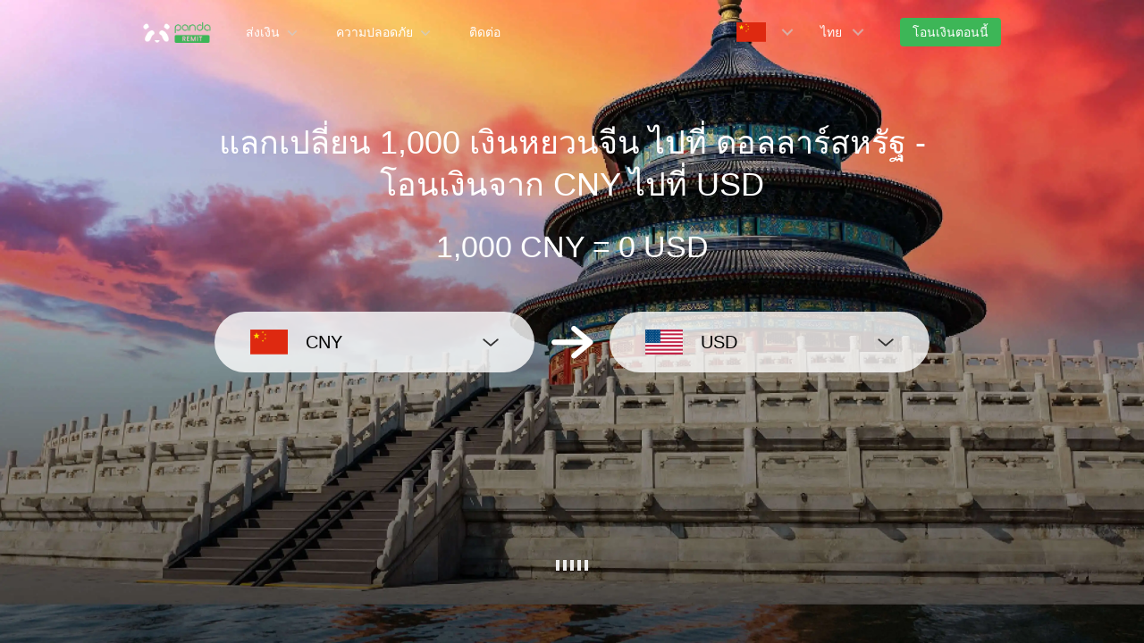

--- FILE ---
content_type: text/html; charset=utf-8
request_url: https://www.pandaremit.com/th/chn/unitedstates/cny-usd-converter
body_size: 19908
content:
<!DOCTYPE html>
<html lang="th">

<head>
  <meta charset="UTF-8" />
  <link rel="icon" href="/favicon.ico" />
  <meta name="mobile-web-app-capable" content="yes">
  <meta name="viewport"
    content="width=device-width,initial-scale=1,minimum-scale=1,maximum-scale=1,user-scalable=no,viewport-fit=cover" />
  <meta name="renderer" content="webkit" />
  <meta http-equiv="Cache-Control" content="no-cache, no-store, must-revalidate" />
  <title>แปลง 1000 เงินหยวนจีน (CNY) เป็น  ดอลลาร์สหรัฐ (USD)-Panda Remit</title>
  <meta name="keywords" content="เงินหยวนจีน ถึง ดอลลาร์สหรัฐ, การโอนเงิน, ส่งเงินกลับไป, ตัวแปลงสกุลเงิน, การแลกเปลี่ยนสกุลเงิน, แพนด้า remit" />
  <meta name="description" content="แปลง 1000 เงินหยวนจีน เป็น ดอลลาร์สหรัฐ ด้วยอัตราแลกเปลี่ยนที่ดีที่สุด และดูต้นทุนการส่งเงินจาก จีนแผ่นดินใหญ่ เป็น สหรัฐ ได้อย่างง่ายดาย" />

  <meta property="twitter:app:id:iphone" content="1446518392" />
  <meta property="twitter:app:id:googleplay" content="com.wotransfer.pandaremit" />
  <meta property="twitter:creator" content="@pandaremit" />
  <meta property="twitter:card" content="summary_large_image" />
  <meta property="twitter:site" content="@pandaremit" />
  <meta property="twitter:image:src"
    content="https://h2static.wotransfer.com/website/images/pc/icon/pandaRemitShare.png?7000" />
  <meta property="twitter:title" content="Trusted by millions worldwide" />
  <meta property="twitter:description" content="Panda Remit" />

  <meta property="og:type" content="website" />
  <meta property="og:site_name" content="PandaRemit" />
  <meta property="og:image" content="https://h2static.wotransfer.com/website/images/pc/icon/pandaRemitShare.png?4000" />
  <meta property="og:url" content="https://www.pandaremit.com/" />
  <meta property="og:title" content="Trusted by millions worldwide" />
  <meta property="og:description" content="Panda Remit" />
  <!-- <script src="https://h2static.wotransfer.com/website/js/vconsole.min.js"></script> -->
  <script type="application/ld+json">
      {
        "@context": "https://schema.org",
        "@type": "Organization",
        "name": "PandaRemit",
        "url": "https://www.pandaremit.com/",
        "logo": "https://h2static.wotransfer.com/website/images/pc/icon/logo.png",
        "description": "Trusted by millions worldwide"
      }</script>
 
  <link rel="canonical" href="https://www.pandaremit.com/th/chn/unitedstates/cny-usd-converter"><link rel="alternate" hreflang="zh-hk" href="https://www.pandaremit.com/zh-hk/chn/unitedstates/cny-usd-converter"><link rel="alternate" hreflang="th" href="https://www.pandaremit.com/th/chn/unitedstates/cny-usd-converter"><link rel="alternate" hreflang="vi" href="https://www.pandaremit.com/vi/chn/unitedstates/cny-usd-converter"><link rel="alternate" hreflang="id" href="https://www.pandaremit.com/id/chn/unitedstates/cny-usd-converter"><link rel="alternate" hreflang="hi" href="https://www.pandaremit.com/hi/chn/unitedstates/cny-usd-converter"><link rel="alternate" hreflang="es" href="https://www.pandaremit.com/es/chn/unitedstates/cny-usd-converter"><link rel="alternate" hreflang="it" href="https://www.pandaremit.com/it/chn/unitedstates/cny-usd-converter"><link rel="alternate" hreflang="ko" href="https://www.pandaremit.com/ko/chn/unitedstates/cny-usd-converter"><link rel="alternate" hreflang="en" href="https://www.pandaremit.com/en/chn/unitedstates/cny-usd-converter"><link rel="alternate" hreflang="zh" href="https://www.pandaremit.com/zh/chn/unitedstates/cny-usd-converter"><link rel="alternate" hreflang="ja" href="https://www.pandaremit.com/ja/chn/unitedstates/cny-usd-converter"><link rel="alternate" hreflang="x-default" href="https://www.pandaremit.com/en/chn/unitedstates/cny-usd-converter">
  <style cssr-id="n-popover">
.n-popover {

 transition:
 box-shadow .3s var(--n-bezier),
 background-color .3s var(--n-bezier),
 color .3s var(--n-bezier);
 position: relative;
 font-size: var(--n-font-size);
 color: var(--n-text-color);
 box-shadow: var(--n-box-shadow);
 word-break: break-word;
 
}

.n-popover > .n-scrollbar {

 height: inherit;
 max-height: inherit;
 
}

.n-popover:not(.n-popover--raw) {

 background-color: var(--n-color);
 border-radius: var(--n-border-radius);
 
}

.n-popover:not(.n-popover--raw):not(.n-popover--scrollable):not(.n-popover--show-header-or-footer) {
padding: var(--n-padding);
}

.n-popover .n-popover__header {

 padding: var(--n-padding);
 border-bottom: 1px solid var(--n-divider-color);
 transition: border-color .3s var(--n-bezier);
 
}

.n-popover .n-popover__footer {

 padding: var(--n-padding);
 border-top: 1px solid var(--n-divider-color);
 transition: border-color .3s var(--n-bezier);
 
}

.n-popover.n-popover--scrollable .n-popover__content, .n-popover.n-popover--show-header-or-footer .n-popover__content {

 padding: var(--n-padding);
 
}

.n-popover-shared {

 transform-origin: inherit;
 
}

.n-popover-shared .n-popover-arrow-wrapper {

 position: absolute;
 overflow: hidden;
 pointer-events: none;
 
}

.n-popover-shared .n-popover-arrow-wrapper .n-popover-arrow {

 transition: background-color .3s var(--n-bezier);
 position: absolute;
 display: block;
 width: calc(var(--n-arrow-height) * 1.414);
 height: calc(var(--n-arrow-height) * 1.414);
 box-shadow: 0 0 8px 0 rgba(0, 0, 0, .12);
 transform: rotate(45deg);
 background-color: var(--n-color);
 pointer-events: all;
 
}

.n-popover-shared.popover-transition-enter-from, .n-popover-shared.popover-transition-leave-to {

 opacity: 0;
 transform: scale(.85);
 
}

.n-popover-shared.popover-transition-enter-to, .n-popover-shared.popover-transition-leave-from {

 transform: scale(1);
 opacity: 1;
 
}

.n-popover-shared.popover-transition-enter-active {

 transition:
 box-shadow .3s var(--n-bezier),
 background-color .3s var(--n-bezier),
 color .3s var(--n-bezier),
 opacity .15s var(--n-bezier-ease-out),
 transform .15s var(--n-bezier-ease-out);
 
}

.n-popover-shared.popover-transition-leave-active {

 transition:
 box-shadow .3s var(--n-bezier),
 background-color .3s var(--n-bezier),
 color .3s var(--n-bezier),
 opacity .15s var(--n-bezier-ease-in),
 transform .15s var(--n-bezier-ease-in);
 
}

[v-placement="top-start"] > .n-popover-shared {

 margin-bottom: var(--n-space);
 
}

[v-placement="top-start"] > .n-popover-shared.n-popover-shared--show-arrow {

 margin-bottom: var(--n-space-arrow);
 
}

[v-placement="top-start"] > .n-popover-shared.n-popover-shared--overlap {

 margin: 0;
 
}

[v-placement="top-start"] > .n-popover-shared > .n-popover-arrow-wrapper {

 right: 0;
 left: 0;
 top: 0;
 bottom: 0;
 top: 100%;
 bottom: auto;
 height: var(--n-space-arrow);
 
}

[v-placement="top-start"] > .n-popover-shared > .n-popover-arrow-wrapper .n-popover-arrow {

 top: calc(var(--n-arrow-height) * 1.414 / -2);
 left: calc(var(--n-arrow-offset) - var(--v-offset-left));
 
}

[v-placement="top"] > .n-popover-shared {

 margin-bottom: var(--n-space);
 
}

[v-placement="top"] > .n-popover-shared.n-popover-shared--show-arrow {

 margin-bottom: var(--n-space-arrow);
 
}

[v-placement="top"] > .n-popover-shared.n-popover-shared--overlap {

 margin: 0;
 
}

[v-placement="top"] > .n-popover-shared > .n-popover-arrow-wrapper {

 right: 0;
 left: 0;
 top: 0;
 bottom: 0;
 top: 100%;
 bottom: auto;
 height: var(--n-space-arrow);
 
}

[v-placement="top"] > .n-popover-shared > .n-popover-arrow-wrapper .n-popover-arrow {

 top: calc(var(--n-arrow-height) * 1.414 / -2);
 transform: translateX(calc(var(--n-arrow-height) * 1.414 / -2)) rotate(45deg);
 left: 50%;
 
}

[v-placement="top-end"] > .n-popover-shared {

 margin-bottom: var(--n-space);
 
}

[v-placement="top-end"] > .n-popover-shared.n-popover-shared--show-arrow {

 margin-bottom: var(--n-space-arrow);
 
}

[v-placement="top-end"] > .n-popover-shared.n-popover-shared--overlap {

 margin: 0;
 
}

[v-placement="top-end"] > .n-popover-shared > .n-popover-arrow-wrapper {

 right: 0;
 left: 0;
 top: 0;
 bottom: 0;
 top: 100%;
 bottom: auto;
 height: var(--n-space-arrow);
 
}

[v-placement="top-end"] > .n-popover-shared > .n-popover-arrow-wrapper .n-popover-arrow {

 top: calc(var(--n-arrow-height) * 1.414 / -2);
 right: calc(var(--n-arrow-offset) + var(--v-offset-left));
 
}

[v-placement="bottom-start"] > .n-popover-shared {

 margin-top: var(--n-space);
 
}

[v-placement="bottom-start"] > .n-popover-shared.n-popover-shared--show-arrow {

 margin-top: var(--n-space-arrow);
 
}

[v-placement="bottom-start"] > .n-popover-shared.n-popover-shared--overlap {

 margin: 0;
 
}

[v-placement="bottom-start"] > .n-popover-shared > .n-popover-arrow-wrapper {

 right: 0;
 left: 0;
 top: 0;
 bottom: 0;
 bottom: 100%;
 top: auto;
 height: var(--n-space-arrow);
 
}

[v-placement="bottom-start"] > .n-popover-shared > .n-popover-arrow-wrapper .n-popover-arrow {

 bottom: calc(var(--n-arrow-height) * 1.414 / -2);
 left: calc(var(--n-arrow-offset) - var(--v-offset-left));
 
}

[v-placement="bottom"] > .n-popover-shared {

 margin-top: var(--n-space);
 
}

[v-placement="bottom"] > .n-popover-shared.n-popover-shared--show-arrow {

 margin-top: var(--n-space-arrow);
 
}

[v-placement="bottom"] > .n-popover-shared.n-popover-shared--overlap {

 margin: 0;
 
}

[v-placement="bottom"] > .n-popover-shared > .n-popover-arrow-wrapper {

 right: 0;
 left: 0;
 top: 0;
 bottom: 0;
 bottom: 100%;
 top: auto;
 height: var(--n-space-arrow);
 
}

[v-placement="bottom"] > .n-popover-shared > .n-popover-arrow-wrapper .n-popover-arrow {

 bottom: calc(var(--n-arrow-height) * 1.414 / -2);
 transform: translateX(calc(var(--n-arrow-height) * 1.414 / -2)) rotate(45deg);
 left: 50%;
 
}

[v-placement="bottom-end"] > .n-popover-shared {

 margin-top: var(--n-space);
 
}

[v-placement="bottom-end"] > .n-popover-shared.n-popover-shared--show-arrow {

 margin-top: var(--n-space-arrow);
 
}

[v-placement="bottom-end"] > .n-popover-shared.n-popover-shared--overlap {

 margin: 0;
 
}

[v-placement="bottom-end"] > .n-popover-shared > .n-popover-arrow-wrapper {

 right: 0;
 left: 0;
 top: 0;
 bottom: 0;
 bottom: 100%;
 top: auto;
 height: var(--n-space-arrow);
 
}

[v-placement="bottom-end"] > .n-popover-shared > .n-popover-arrow-wrapper .n-popover-arrow {

 bottom: calc(var(--n-arrow-height) * 1.414 / -2);
 right: calc(var(--n-arrow-offset) + var(--v-offset-left));
 
}

[v-placement="left-start"] > .n-popover-shared {

 margin-right: var(--n-space);
 
}

[v-placement="left-start"] > .n-popover-shared.n-popover-shared--show-arrow {

 margin-right: var(--n-space-arrow);
 
}

[v-placement="left-start"] > .n-popover-shared.n-popover-shared--overlap {

 margin: 0;
 
}

[v-placement="left-start"] > .n-popover-shared > .n-popover-arrow-wrapper {

 right: 0;
 left: 0;
 top: 0;
 bottom: 0;
 left: 100%;
 right: auto;
 width: var(--n-space-arrow);
 
}

[v-placement="left-start"] > .n-popover-shared > .n-popover-arrow-wrapper .n-popover-arrow {

 left: calc(var(--n-arrow-height) * 1.414 / -2);
 top: calc(var(--n-arrow-offset-vertical) - var(--v-offset-top));
 
}

[v-placement="left"] > .n-popover-shared {

 margin-right: var(--n-space);
 
}

[v-placement="left"] > .n-popover-shared.n-popover-shared--show-arrow {

 margin-right: var(--n-space-arrow);
 
}

[v-placement="left"] > .n-popover-shared.n-popover-shared--overlap {

 margin: 0;
 
}

[v-placement="left"] > .n-popover-shared > .n-popover-arrow-wrapper {

 right: 0;
 left: 0;
 top: 0;
 bottom: 0;
 left: 100%;
 right: auto;
 width: var(--n-space-arrow);
 
}

[v-placement="left"] > .n-popover-shared > .n-popover-arrow-wrapper .n-popover-arrow {

 left: calc(var(--n-arrow-height) * 1.414 / -2);
 transform: translateY(calc(var(--n-arrow-height) * 1.414 / -2)) rotate(45deg);
 top: 50%;
 
}

[v-placement="left-end"] > .n-popover-shared {

 margin-right: var(--n-space);
 
}

[v-placement="left-end"] > .n-popover-shared.n-popover-shared--show-arrow {

 margin-right: var(--n-space-arrow);
 
}

[v-placement="left-end"] > .n-popover-shared.n-popover-shared--overlap {

 margin: 0;
 
}

[v-placement="left-end"] > .n-popover-shared > .n-popover-arrow-wrapper {

 right: 0;
 left: 0;
 top: 0;
 bottom: 0;
 left: 100%;
 right: auto;
 width: var(--n-space-arrow);
 
}

[v-placement="left-end"] > .n-popover-shared > .n-popover-arrow-wrapper .n-popover-arrow {

 left: calc(var(--n-arrow-height) * 1.414 / -2);
 bottom: calc(var(--n-arrow-offset-vertical) + var(--v-offset-top));
 
}

[v-placement="right-start"] > .n-popover-shared {

 margin-left: var(--n-space);
 
}

[v-placement="right-start"] > .n-popover-shared.n-popover-shared--show-arrow {

 margin-left: var(--n-space-arrow);
 
}

[v-placement="right-start"] > .n-popover-shared.n-popover-shared--overlap {

 margin: 0;
 
}

[v-placement="right-start"] > .n-popover-shared > .n-popover-arrow-wrapper {

 right: 0;
 left: 0;
 top: 0;
 bottom: 0;
 right: 100%;
 left: auto;
 width: var(--n-space-arrow);
 
}

[v-placement="right-start"] > .n-popover-shared > .n-popover-arrow-wrapper .n-popover-arrow {

 right: calc(var(--n-arrow-height) * 1.414 / -2);
 top: calc(var(--n-arrow-offset-vertical) - var(--v-offset-top));
 
}

[v-placement="right"] > .n-popover-shared {

 margin-left: var(--n-space);
 
}

[v-placement="right"] > .n-popover-shared.n-popover-shared--show-arrow {

 margin-left: var(--n-space-arrow);
 
}

[v-placement="right"] > .n-popover-shared.n-popover-shared--overlap {

 margin: 0;
 
}

[v-placement="right"] > .n-popover-shared > .n-popover-arrow-wrapper {

 right: 0;
 left: 0;
 top: 0;
 bottom: 0;
 right: 100%;
 left: auto;
 width: var(--n-space-arrow);
 
}

[v-placement="right"] > .n-popover-shared > .n-popover-arrow-wrapper .n-popover-arrow {

 right: calc(var(--n-arrow-height) * 1.414 / -2);
 transform: translateY(calc(var(--n-arrow-height) * 1.414 / -2)) rotate(45deg);
 top: 50%;
 
}

[v-placement="right-end"] > .n-popover-shared {

 margin-left: var(--n-space);
 
}

[v-placement="right-end"] > .n-popover-shared.n-popover-shared--show-arrow {

 margin-left: var(--n-space-arrow);
 
}

[v-placement="right-end"] > .n-popover-shared.n-popover-shared--overlap {

 margin: 0;
 
}

[v-placement="right-end"] > .n-popover-shared > .n-popover-arrow-wrapper {

 right: 0;
 left: 0;
 top: 0;
 bottom: 0;
 right: 100%;
 left: auto;
 width: var(--n-space-arrow);
 
}

[v-placement="right-end"] > .n-popover-shared > .n-popover-arrow-wrapper .n-popover-arrow {

 right: calc(var(--n-arrow-height) * 1.414 / -2);
 bottom: calc(var(--n-arrow-offset-vertical) + var(--v-offset-top));
 
}

[v-placement="right-start"] > .n-popover-shared.n-popover-shared--center-arrow .n-popover-arrow {
top: calc(max(calc((var(--v-target-height, 0px) - var(--n-arrow-height) * 1.414) / 2), var(--n-arrow-offset-vertical)) - var(--v-offset-top));
}

[v-placement="left-start"] > .n-popover-shared.n-popover-shared--center-arrow .n-popover-arrow {
top: calc(max(calc((var(--v-target-height, 0px) - var(--n-arrow-height) * 1.414) / 2), var(--n-arrow-offset-vertical)) - var(--v-offset-top));
}

[v-placement="top-end"] > .n-popover-shared.n-popover-shared--center-arrow .n-popover-arrow {
right: calc(max(calc((var(--v-target-width, 0px) - var(--n-arrow-height) * 1.414) / 2), var(--n-arrow-offset)) + var(--v-offset-left));
}

[v-placement="bottom-end"] > .n-popover-shared.n-popover-shared--center-arrow .n-popover-arrow {
right: calc(max(calc((var(--v-target-width, 0px) - var(--n-arrow-height) * 1.414) / 2), var(--n-arrow-offset)) + var(--v-offset-left));
}

[v-placement="right-end"] > .n-popover-shared.n-popover-shared--center-arrow .n-popover-arrow {
bottom: calc(max(calc((var(--v-target-height, 0px) - var(--n-arrow-height) * 1.414) / 2), var(--n-arrow-offset-vertical)) + var(--v-offset-top));
}

[v-placement="left-end"] > .n-popover-shared.n-popover-shared--center-arrow .n-popover-arrow {
bottom: calc(max(calc((var(--v-target-height, 0px) - var(--n-arrow-height) * 1.414) / 2), var(--n-arrow-offset-vertical)) + var(--v-offset-top));
}

[v-placement="top-start"] > .n-popover-shared.n-popover-shared--center-arrow .n-popover-arrow {
left: calc(max(calc((var(--v-target-width, 0px) - var(--n-arrow-height) * 1.414) / 2), var(--n-arrow-offset)) - var(--v-offset-left));
}

[v-placement="bottom-start"] > .n-popover-shared.n-popover-shared--center-arrow .n-popover-arrow {
left: calc(max(calc((var(--v-target-width, 0px) - var(--n-arrow-height) * 1.414) / 2), var(--n-arrow-offset)) - var(--v-offset-left));
}
</style>
<style cssr-id="n-global">
body {

 margin: 0;
 font-size: 14px;
 font-family: v-sans, system-ui, -apple-system, BlinkMacSystemFont, "Segoe UI", sans-serif, "Apple Color Emoji", "Segoe UI Emoji", "Segoe UI Symbol";
 line-height: 1.6;
 -webkit-text-size-adjust: 100%;
 -webkit-tap-highlight-color: transparent;

}

body input {

 font-family: inherit;
 font-size: inherit;
 
}
</style>
<style cssr-id="vueuc/binder">
.v-binder-follower-container {
  position: absolute;
  left: 0;
  right: 0;
  top: 0;
  height: 0;
  pointer-events: none;
  z-index: auto;
}

.v-binder-follower-content {
  position: absolute;
  z-index: auto;
}

.v-binder-follower-content > * {
  pointer-events: all;
}
</style>
<style cssr-id="n-button">
.n-button {

 margin: 0;
 font-weight: var(--n-font-weight);
 line-height: 1;
 font-family: inherit;
 padding: var(--n-padding);
 height: var(--n-height);
 font-size: var(--n-font-size);
 border-radius: var(--n-border-radius);
 color: var(--n-text-color);
 background-color: var(--n-color);
 width: var(--n-width);
 white-space: nowrap;
 outline: none;
 position: relative;
 z-index: auto;
 border: none;
 display: inline-flex;
 flex-wrap: nowrap;
 flex-shrink: 0;
 align-items: center;
 justify-content: center;
 user-select: none;
 -webkit-user-select: none;
 text-align: center;
 cursor: pointer;
 text-decoration: none;
 transition:
 color .3s var(--n-bezier),
 background-color .3s var(--n-bezier),
 opacity .3s var(--n-bezier),
 border-color .3s var(--n-bezier);
 
}

.n-button.n-button--color .n-button__border {
  border-color: var(--n-border-color);
}

.n-button.n-button--color.n-button--disabled .n-button__border {
  border-color: var(--n-border-color-disabled);
}

.n-button.n-button--color:not(.n-button--disabled):focus .n-button__state-border {
  border-color: var(--n-border-color-focus);
}

.n-button.n-button--color:not(.n-button--disabled):hover .n-button__state-border {
  border-color: var(--n-border-color-hover);
}

.n-button.n-button--color:not(.n-button--disabled):active .n-button__state-border {
  border-color: var(--n-border-color-pressed);
}

.n-button.n-button--color:not(.n-button--disabled).n-button--pressed .n-button__state-border {
  border-color: var(--n-border-color-pressed);
}

.n-button.n-button--disabled {
  background-color: var(--n-color-disabled);
  color: var(--n-text-color-disabled);
}

.n-button.n-button--disabled .n-button__border {
  border: var(--n-border-disabled);
}

.n-button:not(.n-button--disabled):focus {
  background-color: var(--n-color-focus);
  color: var(--n-text-color-focus);
}

.n-button:not(.n-button--disabled):focus .n-button__state-border {
  border: var(--n-border-focus);
}

.n-button:not(.n-button--disabled):hover {
  background-color: var(--n-color-hover);
  color: var(--n-text-color-hover);
}

.n-button:not(.n-button--disabled):hover .n-button__state-border {
  border: var(--n-border-hover);
}

.n-button:not(.n-button--disabled):active {
  background-color: var(--n-color-pressed);
  color: var(--n-text-color-pressed);
}

.n-button:not(.n-button--disabled):active .n-button__state-border {
  border: var(--n-border-pressed);
}

.n-button:not(.n-button--disabled).n-button--pressed {
  background-color: var(--n-color-pressed);
  color: var(--n-text-color-pressed);
}

.n-button:not(.n-button--disabled).n-button--pressed .n-button__state-border {
  border: var(--n-border-pressed);
}

.n-button.n-button--loading {
cursor: wait;
}

.n-button .n-base-wave {

 pointer-events: none;
 top: 0;
 right: 0;
 bottom: 0;
 left: 0;
 animation-iteration-count: 1;
 animation-duration: var(--n-ripple-duration);
 animation-timing-function: var(--n-bezier-ease-out), var(--n-bezier-ease-out);
 
}

.n-button .n-base-wave.n-base-wave--active {
  z-index: 1;
  animation-name: button-wave-spread, button-wave-opacity;
}

.n-button .n-button__border, .n-button .n-button__state-border {

 position: absolute;
 left: 0;
 top: 0;
 right: 0;
 bottom: 0;
 border-radius: inherit;
 transition: border-color .3s var(--n-bezier);
 pointer-events: none;
 
}

.n-button .n-button__border {
  border: var(--n-border);
}

.n-button .n-button__state-border {
  border: var(--n-border);
  border-color: #0000;
  z-index: 1;
}

.n-button .n-button__icon {

 margin: var(--n-icon-margin);
 margin-left: 0;
 height: var(--n-icon-size);
 width: var(--n-icon-size);
 max-width: var(--n-icon-size);
 font-size: var(--n-icon-size);
 position: relative;
 flex-shrink: 0;
 
}

.n-button .n-button__icon .n-icon-slot {

 height: var(--n-icon-size);
 width: var(--n-icon-size);
 position: absolute;
 left: 0;
 top: 50%;
 transform: translateY(-50%);
 display: flex;
 align-items: center;
 justify-content: center;
 
}

.n-button .n-button__icon .n-icon-slot.icon-switch-transition-enter-from, .n-button .n-button__icon .n-icon-slot.icon-switch-transition-leave-to {
  transform: translateY(-50%) scale(0.75);
  left: 0;
  top: 50%;
  opacity: 0;
}

.n-button .n-button__icon .n-icon-slot.icon-switch-transition-enter-to, .n-button .n-button__icon .n-icon-slot.icon-switch-transition-leave-from {
  transform: scale(1) translateY(-50%);
  left: 0;
  top: 50%;
  opacity: 1;
}

.n-button .n-button__icon .n-icon-slot.icon-switch-transition-enter-active, .n-button .n-button__icon .n-icon-slot.icon-switch-transition-leave-active {
  transform-origin: center;
  position: absolute;
  left: 0;
  top: 50%;
  transition: all .3s cubic-bezier(.4, 0, .2, 1) !important;
}

.n-button .n-button__icon.fade-in-width-expand-transition-leave-from, .n-button .n-button__icon.fade-in-width-expand-transition-enter-to {
  opacity: 1;
}

.n-button .n-button__icon.fade-in-width-expand-transition-leave-to, .n-button .n-button__icon.fade-in-width-expand-transition-enter-from {

 opacity: 0!important;
 margin-left: 0!important;
 margin-right: 0!important;
 
}

.n-button .n-button__icon.fade-in-width-expand-transition-leave-active {

 overflow: hidden;
 transition:
 opacity .2s cubic-bezier(.4, 0, .2, 1),
 max-width .2s cubic-bezier(.4, 0, .2, 1) .1s,
 margin-left .2s cubic-bezier(.4, 0, .2, 1) .1s,
 margin-right .2s cubic-bezier(.4, 0, .2, 1) .1s;
 
}

.n-button .n-button__icon.fade-in-width-expand-transition-enter-active {

 overflow: hidden;
 transition:
 opacity .2s cubic-bezier(.4, 0, .2, 1) .1s,
 max-width .2s cubic-bezier(.4, 0, .2, 1),
 margin-left .2s cubic-bezier(.4, 0, .2, 1),
 margin-right .2s cubic-bezier(.4, 0, .2, 1);
 
}

.n-button .n-button__content {

 display: flex;
 align-items: center;
 flex-wrap: nowrap;
 min-width: 0;
 
}

.n-button .n-button__content ~ .n-button__icon {
  margin: var(--n-icon-margin);
  margin-right: 0;
}

.n-button.n-button--block {

 display: flex;
 width: 100%;
 
}

.n-button.n-button--dashed .n-button__border, .n-button.n-button--dashed .n-button__state-border {
  border-style: dashed !important;
}

.n-button.n-button--disabled {
  cursor: not-allowed;
  opacity: var(--n-opacity-disabled);
}

@keyframes button-wave-spread {
  from {
    box-shadow: 0 0 0.5px 0 var(--n-ripple-color);
  }
  to {
    box-shadow: 0 0 0.5px 4.5px var(--n-ripple-color);
  }
}

@keyframes button-wave-opacity {
  from {
    opacity: var(--n-wave-opacity);
  }
  to {
    opacity: 0;
  }
}
</style>
<style cssr-id="n-base-wave">
.n-base-wave {

 position: absolute;
 left: 0;
 right: 0;
 top: 0;
 bottom: 0;
 border-radius: inherit;

}
</style>
<style cssr-id="n-drawer">
.n-drawer {

 word-break: break-word;
 line-height: var(--n-line-height);
 position: absolute;
 pointer-events: all;
 box-shadow: var(--n-box-shadow);
 transition:
 background-color .3s var(--n-bezier),
 color .3s var(--n-bezier);
 background-color: var(--n-color);
 color: var(--n-text-color);
 box-sizing: border-box;
 
}

.n-drawer.slide-in-from-right-transition-leave-active {
  transition: transform 0.2s cubic-bezier(.4, 0, 1, 1);
}

.n-drawer.slide-in-from-right-transition-enter-active {
  transition: transform 0.3s cubic-bezier(0, 0, .2, 1);
}

.n-drawer.slide-in-from-right-transition-enter-to {
  transform: translateX(0);
}

.n-drawer.slide-in-from-right-transition-enter-from {
  transform: translateX(100%);
}

.n-drawer.slide-in-from-right-transition-leave-from {
  transform: translateX(0);
}

.n-drawer.slide-in-from-right-transition-leave-to {
  transform: translateX(100%);
}

.n-drawer.slide-in-from-left-transition-leave-active {
  transition: transform 0.2s cubic-bezier(.4, 0, 1, 1);
}

.n-drawer.slide-in-from-left-transition-enter-active {
  transition: transform 0.3s cubic-bezier(0, 0, .2, 1);
}

.n-drawer.slide-in-from-left-transition-enter-to {
  transform: translateX(0);
}

.n-drawer.slide-in-from-left-transition-enter-from {
  transform: translateX(-100%);
}

.n-drawer.slide-in-from-left-transition-leave-from {
  transform: translateX(0);
}

.n-drawer.slide-in-from-left-transition-leave-to {
  transform: translateX(-100%);
}

.n-drawer.slide-in-from-top-transition-leave-active {
  transition: transform 0.2s cubic-bezier(.4, 0, 1, 1);
}

.n-drawer.slide-in-from-top-transition-enter-active {
  transition: transform 0.3s cubic-bezier(0, 0, .2, 1);
}

.n-drawer.slide-in-from-top-transition-enter-to {
  transform: translateY(0);
}

.n-drawer.slide-in-from-top-transition-enter-from {
  transform: translateY(-100%);
}

.n-drawer.slide-in-from-top-transition-leave-from {
  transform: translateY(0);
}

.n-drawer.slide-in-from-top-transition-leave-to {
  transform: translateY(-100%);
}

.n-drawer.slide-in-from-bottom-transition-leave-active {
  transition: transform 0.2s cubic-bezier(.4, 0, 1, 1);
}

.n-drawer.slide-in-from-bottom-transition-enter-active {
  transition: transform 0.3s cubic-bezier(0, 0, .2, 1);
}

.n-drawer.slide-in-from-bottom-transition-enter-to {
  transform: translateY(0);
}

.n-drawer.slide-in-from-bottom-transition-enter-from {
  transform: translateY(100%);
}

.n-drawer.slide-in-from-bottom-transition-leave-from {
  transform: translateY(0);
}

.n-drawer.slide-in-from-bottom-transition-leave-to {
  transform: translateY(100%);
}

.n-drawer.n-drawer--unselectable {

 user-select: none; 
 -webkit-user-select: none;
 
}

.n-drawer.n-drawer--native-scrollbar .n-drawer-content-wrapper {

 overflow: auto;
 height: 100%;
 
}

.n-drawer .n-drawer__resize-trigger {

 position: absolute;
 background-color: #0000;
 transition: background-color .3s var(--n-bezier);
 
}

.n-drawer .n-drawer__resize-trigger.n-drawer__resize-trigger--hover {

 background-color: var(--n-resize-trigger-color-hover);
 
}

.n-drawer .n-drawer-content-wrapper {

 box-sizing: border-box;
 
}

.n-drawer .n-drawer-content {

 height: 100%;
 display: flex;
 flex-direction: column;
 
}

.n-drawer .n-drawer-content.n-drawer-content--native-scrollbar .n-drawer-body-content-wrapper {

 height: 100%;
 overflow: auto;
 
}

.n-drawer .n-drawer-content .n-drawer-body {

 flex: 1 0 0;
 overflow: hidden;
 
}

.n-drawer .n-drawer-content .n-drawer-body-content-wrapper {

 box-sizing: border-box;
 padding: var(--n-body-padding);
 
}

.n-drawer .n-drawer-content .n-drawer-header {

 font-weight: var(--n-title-font-weight);
 line-height: 1;
 font-size: var(--n-title-font-size);
 color: var(--n-title-text-color);
 padding: var(--n-header-padding);
 transition: border .3s var(--n-bezier);
 border-bottom: 1px solid var(--n-divider-color);
 border-bottom: var(--n-header-border-bottom);
 display: flex;
 justify-content: space-between;
 align-items: center;
 
}

.n-drawer .n-drawer-content .n-drawer-header .n-drawer-header__close {

 margin-left: 6px;
 transition:
 background-color .3s var(--n-bezier),
 color .3s var(--n-bezier);
 
}

.n-drawer .n-drawer-content .n-drawer-footer {

 display: flex;
 justify-content: flex-end;
 border-top: var(--n-footer-border-top);
 transition: border .3s var(--n-bezier);
 padding: var(--n-footer-padding);
 
}

.n-drawer.n-drawer--right-placement {

 top: 0;
 bottom: 0;
 right: 0;
 
}

.n-drawer.n-drawer--right-placement .n-drawer__resize-trigger {

 width: 3px;
 height: 100%;
 top: 0;
 left: 0;
 transform: translateX(-1.5px);
 cursor: ew-resize;
 
}

.n-drawer.n-drawer--left-placement {

 top: 0;
 bottom: 0;
 left: 0;
 
}

.n-drawer.n-drawer--left-placement .n-drawer__resize-trigger {

 width: 3px;
 height: 100%;
 top: 0;
 right: 0;
 transform: translateX(1.5px);
 cursor: ew-resize;
 
}

.n-drawer.n-drawer--top-placement {

 top: 0;
 left: 0;
 right: 0;
 
}

.n-drawer.n-drawer--top-placement .n-drawer__resize-trigger {

 width: 100%;
 height: 3px;
 bottom: 0;
 left: 0;
 transform: translateY(1.5px);
 cursor: ns-resize;
 
}

.n-drawer.n-drawer--bottom-placement {

 left: 0;
 bottom: 0;
 right: 0;
 
}

.n-drawer.n-drawer--bottom-placement .n-drawer__resize-trigger {

 width: 100%;
 height: 3px;
 top: 0;
 left: 0;
 transform: translateY(-1.5px);
 cursor: ns-resize;
 
}

body > .n-drawer-container {
  position: fixed;
}

.n-drawer-container {

 position: relative;
 position: absolute;
 left: 0;
 right: 0;
 top: 0;
 bottom: 0;
 pointer-events: none;
 
}

.n-drawer-container > * {
  pointer-events: all;
}

.n-drawer-mask {

 background-color: rgba(0, 0, 0, .3);
 position: absolute;
 left: 0;
 right: 0;
 top: 0;
 bottom: 0;
 
}

.n-drawer-mask.n-drawer-mask--invisible {

 background-color: rgba(0, 0, 0, 0)
 
}

.n-drawer-mask.fade-in-transition-enter-active {
  transition: all 0.2s var(--n-bezier-in)!important;
}

.n-drawer-mask.fade-in-transition-leave-active {
  transition: all 0.2s var(--n-bezier-out)!important;
}

.n-drawer-mask.fade-in-transition-enter-from, .n-drawer-mask.fade-in-transition-leave-to {
  opacity: 0;
}

.n-drawer-mask.fade-in-transition-leave-from, .n-drawer-mask.fade-in-transition-enter-to {
  opacity: 1;
}
</style>
<style cssr-id="n-modal">
.n-modal-container {

 position: fixed;
 left: 0;
 top: 0;
 height: 0;
 width: 0;
 display: flex;
 
}

.n-modal-mask {

 position: fixed;
 left: 0;
 right: 0;
 top: 0;
 bottom: 0;
 background-color: rgba(0, 0, 0, .4);
 
}

.n-modal-mask.fade-in-transition-enter-active {
  transition: all .25s var(--n-bezier-ease-out)!important;
}

.n-modal-mask.fade-in-transition-leave-active {
  transition: all .25s var(--n-bezier-ease-out)!important;
}

.n-modal-mask.fade-in-transition-enter-from, .n-modal-mask.fade-in-transition-leave-to {
  opacity: 0;
}

.n-modal-mask.fade-in-transition-leave-from, .n-modal-mask.fade-in-transition-enter-to {
  opacity: 1;
}

.n-modal-body-wrapper {

 position: fixed;
 left: 0;
 right: 0;
 top: 0;
 bottom: 0;
 overflow: visible;
 
}

.n-modal-body-wrapper .n-modal-scroll-content {

 min-height: 100%;
 display: flex;
 position: relative;
 
}

.n-modal {

 position: relative;
 align-self: center;
 color: var(--n-text-color);
 margin: auto;
 box-shadow: var(--n-box-shadow);
 
}

.n-modal.fade-in-scale-up-transition-leave-active {
  transform-origin: inherit;
  transition: opacity .25s cubic-bezier(.4, 0, 1, 1), transform .25s cubic-bezier(.4, 0, 1, 1) ;
}

.n-modal.fade-in-scale-up-transition-enter-active {
  transform-origin: inherit;
  transition: opacity .25s cubic-bezier(0, 0, .2, 1), transform .25s cubic-bezier(0, 0, .2, 1) ;
}

.n-modal.fade-in-scale-up-transition-enter-from, .n-modal.fade-in-scale-up-transition-leave-to {
  opacity: 0;
  transform:  scale(.5);
}

.n-modal.fade-in-scale-up-transition-leave-from, .n-modal.fade-in-scale-up-transition-enter-to {
  opacity: 1;
  transform:  scale(1);
}
</style>
<style cssr-id="n-image">
body > .n-image-container {
position: fixed;
}

.n-image-preview-container {

 position: fixed;
 left: 0;
 right: 0;
 top: 0;
 bottom: 0;
 display: flex;
 
}

.n-image-preview-overlay {

 z-index: -1;
 position: absolute;
 left: 0;
 right: 0;
 top: 0;
 bottom: 0;
 background: rgba(0, 0, 0, .3);
 
}

.n-image-preview-overlay.fade-in-transition-enter-active {
  transition: all 0.2s cubic-bezier(.4, 0, .2, 1)!important;
}

.n-image-preview-overlay.fade-in-transition-leave-active {
  transition: all 0.2s cubic-bezier(.4, 0, .2, 1)!important;
}

.n-image-preview-overlay.fade-in-transition-enter-from, .n-image-preview-overlay.fade-in-transition-leave-to {
  opacity: 0;
}

.n-image-preview-overlay.fade-in-transition-leave-from, .n-image-preview-overlay.fade-in-transition-enter-to {
  opacity: 1;
}

.n-image-preview-toolbar {

 z-index: 1;
 position: absolute;
 left: 50%;
 transform: translateX(-50%);
 border-radius: var(--n-toolbar-border-radius);
 height: 48px;
 bottom: 40px;
 padding: 0 12px;
 background: var(--n-toolbar-color);
 box-shadow: var(--n-toolbar-box-shadow);
 color: var(--n-toolbar-icon-color);
 transition: color .3s var(--n-bezier);
 display: flex;
 align-items: center;
 
}

.n-image-preview-toolbar .n-base-icon {

 padding: 0 8px;
 font-size: 28px;
 cursor: pointer;
 
}

.n-image-preview-toolbar.fade-in-transition-enter-active {
  transition: all 0.2s cubic-bezier(.4, 0, .2, 1)!important;
}

.n-image-preview-toolbar.fade-in-transition-leave-active {
  transition: all 0.2s cubic-bezier(.4, 0, .2, 1)!important;
}

.n-image-preview-toolbar.fade-in-transition-enter-from, .n-image-preview-toolbar.fade-in-transition-leave-to {
  opacity: 0;
}

.n-image-preview-toolbar.fade-in-transition-leave-from, .n-image-preview-toolbar.fade-in-transition-enter-to {
  opacity: 1;
}

.n-image-preview-wrapper {

 position: absolute;
 left: 0;
 right: 0;
 top: 0;
 bottom: 0;
 display: flex;
 pointer-events: none;
 
}

.n-image-preview-wrapper.fade-in-scale-up-transition-leave-active {
  transform-origin: inherit;
  transition: opacity .2s cubic-bezier(.4, 0, 1, 1), transform .2s cubic-bezier(.4, 0, 1, 1) ;
}

.n-image-preview-wrapper.fade-in-scale-up-transition-enter-active {
  transform-origin: inherit;
  transition: opacity .2s cubic-bezier(0, 0, .2, 1), transform .2s cubic-bezier(0, 0, .2, 1) ;
}

.n-image-preview-wrapper.fade-in-scale-up-transition-enter-from, .n-image-preview-wrapper.fade-in-scale-up-transition-leave-to {
  opacity: 0;
  transform:  scale(.9);
}

.n-image-preview-wrapper.fade-in-scale-up-transition-leave-from, .n-image-preview-wrapper.fade-in-scale-up-transition-enter-to {
  opacity: 1;
  transform:  scale(1);
}

.n-image-preview {

 user-select: none;
 -webkit-user-select: none;
 pointer-events: all;
 margin: auto;
 max-height: calc(100vh - 32px);
 max-width: calc(100vw - 32px);
 transition: transform .3s var(--n-bezier);
 
}

.n-image {

 display: inline-flex;
 max-height: 100%;
 max-width: 100%;
 
}

.n-image:not(.n-image--preview-disabled) {

 cursor: pointer;
 
}

.n-image img {

 border-radius: inherit;
 
}
</style>
  <link rel="modulepreload" crossorigin href="/assets/priceIndex.000d8571.js"> <link rel="preload" href="/assets/vs.6a44ede1.png" as="image" type="image/png"><link rel="modulepreload" crossorigin href="/assets/commonHeader.99222831.js"><link rel="modulepreload" crossorigin href="/assets/sourceCountrySelect.08a516fa.js"><link rel="modulepreload" crossorigin href="/assets/languageSelect.8debdbd5.js"><link rel="modulepreload" crossorigin href="/assets/priceIndex.000d8571.js"> <link rel="preload" href="/assets/vs.6a44ede1.png" as="image" type="image/png"><link rel="modulepreload" crossorigin href="/assets/targetCountrySelect.56b68051.js"><link rel="modulepreload" crossorigin href="/assets/priceIndex.000d8571.js"> <link rel="preload" href="/assets/vs.6a44ede1.png" as="image" type="image/png"><link rel="modulepreload" crossorigin href="/assets/priceIndex.000d8571.js"> <link rel="preload" href="/assets/vs.6a44ede1.png" as="image" type="image/png"><link rel="modulepreload" crossorigin href="/assets/priceIndex.000d8571.js"> <link rel="preload" href="/assets/vs.6a44ede1.png" as="image" type="image/png"><link rel="modulepreload" crossorigin href="/assets/priceIndex.000d8571.js"> <link rel="preload" href="/assets/vs.6a44ede1.png" as="image" type="image/png"><link rel="modulepreload" crossorigin href="/assets/priceIndex.000d8571.js"> <link rel="preload" href="/assets/vs.6a44ede1.png" as="image" type="image/png"><link rel="modulepreload" crossorigin href="/assets/qrcode.ce4022de.js"><link rel="modulepreload" crossorigin href="/assets/siteMap.eece8414.js"><link rel="modulepreload" crossorigin href="/assets/siteMap.eece8414.js"><link rel="modulepreload" crossorigin href="/assets/siteMap.eece8414.js"><link rel="modulepreload" crossorigin href="/assets/commonFooter.226eff39.js">
  <!--vConsole-links-->
  <script type="module" crossorigin src="/assets/index.3c4927ac.js"></script>
  <link rel="stylesheet" href="/assets/style.e217d168.css">
</head>

<body>
  <div id="app"><!--[--><!--[--><!--[--><div></div><!--]--><!----><!--]--><!--[--><!--[--><!--]--><!--[--><div></div><!--]--><!--]--><!--[--><div class="bg-box" style="background-image:url(&#39;https://h2static.wotransfer.com/website/images/pc/home/countryWebp/CHN_bg.webp&#39;);" data-v-bc21a834></div><div class="price-wrapper" data-v-bc21a834><!--[--><div class="" style="background-color:transparent;" data-v-473e89d0><!----><div class="header-box main-wrapper" data-v-473e89d0><div class="header-left" data-v-473e89d0><a href="/" class="link-text" style="color:#fff;" data-v-473e89d0><img class="logo" src="https://h2static.wotransfer.com/website/images/pc/logo/logo_index.png" alt="โลโก้ Panda Remit" data-v-473e89d0></a><nav class="nav-list" data-v-473e89d0><a class="link-text" style="color:#fff;" data-v-473e89d0><!--[--><!----><p class="nav-item" data-v-473e89d0>ส่งเงิน <img class="selectContent_icon" src="[data-uri]" alt="icon" data-v-473e89d0></p><!----><!--]--></a><!----><a class="link-text" style="color:#fff;" data-v-473e89d0><!--[--><!----><p class="nav-item" data-v-473e89d0>ความปลอดภัย <img class="selectContent_icon" src="[data-uri]" alt="icon" data-v-473e89d0></p><!----><!--]--></a><!----><a href="/th/contact-us" class="link-text" style="color:#fff;" data-v-473e89d0><p class="nav-item" data-v-473e89d0>ติดต่อ</p></a><!----></nav></div><div class="header-right" data-v-473e89d0><div class="country_wrapper" data-v-473e89d0 data-v-46285dd3><!--[--><!----><div class="header-select" data-v-46285dd3><img class="flag" src="https://h2static.wotransfer.com/flag/CHN_flag_icon.png" alt="flag" data-v-46285dd3><img class="icon" src="[data-uri]" alt="icon" data-v-46285dd3></div><!----><!--]--></div><!--[--><!----><div class="header-select lang" style="color:#fff;" data-v-1083a7af>ไทย <img class="icon" src="[data-uri]" alt="icon" data-v-1083a7af></div><!----><!--]--><a href="/th/chn/register" class="link-text" data-v-473e89d0><button class="n-button n-button--default-type n-button--medium-type n-button--color btn-login" tabindex="0" type="button" style="--n-bezier:cubic-bezier(.4, 0, .2, 1);--n-bezier-ease-out:cubic-bezier(0, 0, .2, 1);--n-ripple-duration:.6s;--n-opacity-disabled:0.5;--n-wave-opacity:0.6;font-weight:400;--n-color:#3DB657;--n-color-hover:rgba(92, 194, 114, 1);--n-color-pressed:rgba(54, 160, 77, 1);--n-color-focus:rgba(92, 194, 114, 1);--n-color-disabled:#3DB657;--n-ripple-color:#3DB657;--n-text-color:#fff;--n-text-color-hover:#fff;--n-text-color-pressed:#fff;--n-text-color-focus:#fff;--n-text-color-disabled:#fff;--n-border:1px solid rgb(224, 224, 230);--n-border-hover:1px solid #36ad6a;--n-border-pressed:1px solid #0c7a43;--n-border-focus:1px solid #36ad6a;--n-border-disabled:1px solid rgb(224, 224, 230);--n-width:initial;--n-height:34px;--n-font-size:14px;--n-padding:0 14px;--n-icon-size:18px;--n-icon-margin:6px;--n-border-radius:3px;" data-v-473e89d0><!----><!----><span class="n-button__content">โอนเงินตอนนี้</span><div aria-hidden="true" class="n-base-wave"></div><!----><!----></button></a></div></div></div><div class="fixBox" style="height:0px;" data-v-473e89d0></div><div class="header-box mobile" style="background-color:rgba(0, 0, 0, .24);" data-v-473e89d0><!----><img class="menu" src="[data-uri]" alt="menu" data-v-473e89d0><img class="panda_logo" src="https://h2static.wotransfer.com/website/images/pc/logo/logo_index.png" alt="menu" data-v-473e89d0><a class="link-text" data-v-473e89d0><button class="n-button n-button--default-type n-button--medium-type n-button--color btn-login" tabindex="0" type="button" style="--n-bezier:cubic-bezier(.4, 0, .2, 1);--n-bezier-ease-out:cubic-bezier(0, 0, .2, 1);--n-ripple-duration:.6s;--n-opacity-disabled:0.5;--n-wave-opacity:0.6;font-weight:400;--n-color:#50B848;--n-color-hover:rgba(108, 195, 101, 1);--n-color-pressed:rgba(70, 162, 63, 1);--n-color-focus:rgba(108, 195, 101, 1);--n-color-disabled:#50B848;--n-ripple-color:#50B848;--n-text-color:#fff;--n-text-color-hover:#fff;--n-text-color-pressed:#fff;--n-text-color-focus:#fff;--n-text-color-disabled:#fff;--n-border:1px solid rgb(224, 224, 230);--n-border-hover:1px solid #36ad6a;--n-border-pressed:1px solid #0c7a43;--n-border-focus:1px solid #36ad6a;--n-border-disabled:1px solid rgb(224, 224, 230);--n-width:initial;--n-height:34px;--n-font-size:14px;--n-padding:0 14px;--n-icon-size:18px;--n-icon-margin:6px;--n-border-radius:3px;" data-v-473e89d0><!----><!----><span class="n-button__content">โอนเงินตอนนี้</span><div aria-hidden="true" class="n-base-wave"></div><!----><!----></button></a></div><!----><!----><!--]--><section data-v-bc21a834 data-v-4c4904fe><div class="main-wrapper" data-v-4c4904fe><h1 data-v-4c4904fe>แลกเปลี่ยน 1,000 เงินหยวนจีน ไปที่ ดอลลาร์สหรัฐ - โอนเงินจาก CNY ไปที่ USD</h1><h2 data-v-4c4904fe>1,000 CNY = 0 USD</h2><div class="transfer-box" data-v-4c4904fe><div class="country_wrapper" data-v-4c4904fe data-v-46285dd3><!--[--><!----><div class="country-select" data-v-4c4904fe><div class="flag" data-v-4c4904fe><img src="https://h2static.wotransfer.com/flag/CHN_flag_icon.png" alt="flag" data-v-4c4904fe></div><span class="currency" data-v-4c4904fe>CNY</span><img class="icon" src="[data-uri]" alt="icon-down" data-v-4c4904fe></div><!----><!--]--></div><span class="exchange-icon" data-v-4c4904fe></span><div class="country_wrapper" data-v-4c4904fe data-v-4b329557><!--[--><!----><div class="country-select" data-v-4c4904fe><div class="flag" data-v-4c4904fe><img src="https://h2static.wotransfer.com/flag/USA_flag_icon.png" alt="flag" data-v-4c4904fe></div><span class="currency" data-v-4c4904fe>USD</span><img class="icon" src="[data-uri]" alt="icon-down" data-v-4c4904fe></div><!----><!--]--></div></div><div class="empty-box" data-v-4c4904fe><div class="loading" style="color:#eee;" data-v-4c4904fe data-v-6925f396><div data-v-6925f396></div><div data-v-6925f396></div><div data-v-6925f396></div><div data-v-6925f396></div><div data-v-6925f396></div></div></div><div class="date-box" style="display:none;" data-v-4c4904fe>ลูกค้าใหม่เท่านั้นข้อเสนอเวลา จำกัด อัตราหรือค่าธรรมเนียมการโอนใด ๆ ที่แสดงอาจมีการเปลี่ยนแปลง อัปเดตเวลา</div></div></section><section data-v-bc21a834 data-v-1be0e6ef><div class="main-wrapper" data-v-1be0e6ef><h2 data-v-1be0e6ef>ผู้รับใน สหรัฐ รับเพิ่มเติมจากการถ่ายโอนของคุณใน จีนแผ่นดินใหญ่ ด้วย Panda remit</h2><p class="sub-title" data-v-1be0e6ef>แพนด้าส่งเงินลดค่าใช้จ่ายในการโอนเงินเป็นเพียง 1/10 ของค่าธรรมเนียมดั้งเดิม</p><p class="desc" data-v-1be0e6ef>จากข้อมูลของธนาคารโลกระบุว่าปัจจุบันค่าธรรมเนียมการจัดการการโอนเงินทั่วโลกอยู่ที่ 7.45% นี่เป็นค่าธรรมเนียมสูงที่สามารถทำให้ผู้คนส่งเงินให้เพื่อนครอบครัวและพันธมิตรทางธุรกิจในต่างประเทศ ที่ Panda Remit เรามุ่งมั่นที่จะเสนอราคาที่เหมาะสมและโปร่งใสดังนั้นผู้ใช้ของเราสามารถประหยัดเงินได้ในขณะที่เพลิดเพลินกับบริการที่รวดเร็วและเชื่อถือได้</p></div><div class="bg-box" style="background-image:url(&#39;https://h2static.wotransfer.com/website/images/pc/price/price-bg2.webp&#39;);" data-v-1be0e6ef></div></section><section data-v-bc21a834 data-v-28f9c5c1><div class="main-wrapper" data-v-28f9c5c1><div class="list-box" data-v-28f9c5c1><!--[--><div class="list-items" data-v-28f9c5c1><div class="img-box" data-v-28f9c5c1><img src="https://h2static.wotransfer.com/website/images/pc/price/hand.png" alt="hand" data-v-28f9c5c1></div><p class="main-text" data-v-28f9c5c1>ค่าใช้จ่ายเท่านั้น undefinedCNY</p><p class="info" data-v-28f9c5c1>ค่าธรรมเนียม</p></div><div class="list-items" data-v-28f9c5c1><div class="img-box" data-v-28f9c5c1><img src="https://h2static.wotransfer.com/website/images/pc/price/lock.png" alt="lock" data-v-28f9c5c1></div><p class="main-text" data-v-28f9c5c1>อัตราแลกเปลี่ยนที่ถูกล็อคใน</p><p class="info" data-v-28f9c5c1>ผู้รับจะได้รับเงินจำนวนหนึ่ง</p></div><div class="list-items" data-v-28f9c5c1><div class="img-box" data-v-28f9c5c1><img src="https://h2static.wotransfer.com/website/images/pc/price/clock.png" alt="clock" data-v-28f9c5c1></div><p class="main-text" data-v-28f9c5c1>การโอนเงินอย่างรวดเร็ว</p><p class="info" data-v-28f9c5c1>ไม่มีค่าธรรมเนียมเพิ่มเติม</p></div><div class="list-items" data-v-28f9c5c1><div class="img-box" data-v-28f9c5c1><img src="https://h2static.wotransfer.com/website/images/pc/price/excellent.png" alt="excellent" data-v-28f9c5c1></div><p class="main-text" data-v-28f9c5c1>อัตรา FX ที่แข่งขันได้</p><p class="info" data-v-28f9c5c1>ดีกว่าราคาธนาคาร</p></div><div class="list-items" data-v-28f9c5c1><div class="img-box" data-v-28f9c5c1><img src="https://h2static.wotransfer.com/website/images/pc/price/money.png" alt="hand" data-v-28f9c5c1></div><p class="main-text" data-v-28f9c5c1>ธุรกรรมที่ไม่สำเร็จ</p><p class="info" data-v-28f9c5c1>ค่าธรรมเนียมการโอน 0 ค่าธรรมเนียมการโอน</p></div><!--]--></div><h2 data-v-28f9c5c1>วิธีการโอนเงินแบบเดิมคิดค่าธรรมเนียมอย่างไร?</h2><div class="list-box" data-v-28f9c5c1><!--[--><div class="list-items" data-v-28f9c5c1><div class="img-box" data-v-28f9c5c1><img src="https://h2static.wotransfer.com/website/images/pc/price/hand-gray.png" alt="hand" data-v-28f9c5c1></div><p class="main-text" data-v-28f9c5c1>50 USD</p><p class="info" data-v-28f9c5c1>ค่าบริการ</p></div><div class="list-items" data-v-28f9c5c1><div class="img-box" data-v-28f9c5c1><img src="https://h2static.wotransfer.com/website/images/pc/price/lock-gray.png" alt="lock" data-v-28f9c5c1></div><p class="main-text" data-v-28f9c5c1>อัตราแลกเปลี่ยนลอยตัว</p><p class="info" data-v-28f9c5c1>ไม่ทราบจำนวน CNY ที่ได้รับ</p></div><div class="list-items" data-v-28f9c5c1><div class="img-box" data-v-28f9c5c1><img src="https://h2static.wotransfer.com/website/images/pc/price/clock-gray.png" alt="clock" data-v-28f9c5c1></div><p class="main-text" data-v-28f9c5c1>ต้องการด่วน</p><p class="info" data-v-28f9c5c1>เรียกเก็บค่าธรรมเนียมเพิ่มเติม</p></div><div class="list-items" data-v-28f9c5c1><div class="img-box" data-v-28f9c5c1><img src="https://h2static.wotransfer.com/website/images/pc/price/excellent-gray.png" alt="excellent" data-v-28f9c5c1></div><p class="main-text" data-v-28f9c5c1>เวลาจัดส่งนาน</p><p class="info" data-v-28f9c5c1>จำเป็นต้องจองบทบัญญัติสำหรับความเสี่ยงการแลกเปลี่ยน</p></div><div class="list-items" data-v-28f9c5c1><div class="img-box" data-v-28f9c5c1><img src="https://h2static.wotransfer.com/website/images/pc/price/money-gray.png" alt="hand" data-v-28f9c5c1></div><p class="main-text" data-v-28f9c5c1>ธุรกรรมที่ไม่สำเร็จ</p><p class="info" data-v-28f9c5c1>ค่าธรรมเนียมการโอนเงิน</p></div><!--]--></div></div></section><!----><section data-v-bc21a834 data-v-27c0f7f4><div class="main-wrapper" data-v-27c0f7f4><div class="content" data-v-27c0f7f4 data-v-45cf6a2b><!--[--><div class="down-block" data-v-45cf6a2b><img class="qrcode" src="https://h2static.wotransfer.com/website/images/pc/login/ios_store_QRcode.png" alt="Panda Remit - 24*7 Customer Services" title="Panda Remit - 24*7 Customer Services" data-v-45cf6a2b><img class="qrcode-des" src="https://h2static.wotransfer.com/website/images/pc/login/ios.png" alt="code" data-v-45cf6a2b><!----></div><div class="down-block" data-v-45cf6a2b><img class="qrcode" src="https://h2static.wotransfer.com/website/images/pc/login/google_store_QRcode.png" alt="Panda Remit - 24*7 Customer Services" title="Panda Remit - 24*7 Customer Services" data-v-45cf6a2b><img class="qrcode-des" src="https://h2static.wotransfer.com/website/images/pc/login/google.png" alt="code" data-v-45cf6a2b><!----></div><div class="down-block" data-v-45cf6a2b><img class="qrcode" src="https://h2static.wotransfer.com/website/images/pc/login/yyb_store_QRcode.png" alt="Panda Remit - 24*7 Customer Services" title="Panda Remit - 24*7 Customer Services" data-v-45cf6a2b><img class="qrcode-des" src="https://h2static.wotransfer.com/website/images/pc/login/yyb.png" alt="code" data-v-45cf6a2b><!----></div><!--]--></div><h2 data-v-27c0f7f4>โอน เงินหยวนจีน ไปยังสกุลเงินอื่น ๆ</h2><div class="currency-grid" data-v-27c0f7f4><!--[--><a class="currency-box" href="/th/chn/australia/cny-aud-converter" data-v-27c0f7f4><div class="inner-box" data-v-27c0f7f4><img src="https://h2static.wotransfer.com/flag/CHN_flag_icon.png" alt="flag" data-v-27c0f7f4> CNY - <img src="https://h2static.wotransfer.com/flag/AUS_flag_icon.png" alt="flag" data-v-27c0f7f4> AUD</div><svg class="iconfont" aria-hidden="true" data-v-27c0f7f4><use xlink:href="#icon-youjiantou1" data-v-27c0f7f4></use></svg></a><a class="currency-box" href="/th/chn/japan/cny-jpy-converter" data-v-27c0f7f4><div class="inner-box" data-v-27c0f7f4><img src="https://h2static.wotransfer.com/flag/CHN_flag_icon.png" alt="flag" data-v-27c0f7f4> CNY - <img src="https://h2static.wotransfer.com/flag/JPN_flag_icon.png" alt="flag" data-v-27c0f7f4> JPY</div><svg class="iconfont" aria-hidden="true" data-v-27c0f7f4><use xlink:href="#icon-youjiantou1" data-v-27c0f7f4></use></svg></a><a class="currency-box" href="/th/chn/singapore/cny-sgd-converter" data-v-27c0f7f4><div class="inner-box" data-v-27c0f7f4><img src="https://h2static.wotransfer.com/flag/CHN_flag_icon.png" alt="flag" data-v-27c0f7f4> CNY - <img src="https://h2static.wotransfer.com/flag/SGP_flag_icon.png" alt="flag" data-v-27c0f7f4> SGD</div><svg class="iconfont" aria-hidden="true" data-v-27c0f7f4><use xlink:href="#icon-youjiantou1" data-v-27c0f7f4></use></svg></a><a class="currency-box" href="/th/chn/hongkong/cny-hkd-converter" data-v-27c0f7f4><div class="inner-box" data-v-27c0f7f4><img src="https://h2static.wotransfer.com/flag/CHN_flag_icon.png" alt="flag" data-v-27c0f7f4> CNY - <img src="https://h2static.wotransfer.com/flag/HKG_flag_icon.png" alt="flag" data-v-27c0f7f4> HKD</div><svg class="iconfont" aria-hidden="true" data-v-27c0f7f4><use xlink:href="#icon-youjiantou1" data-v-27c0f7f4></use></svg></a><a class="currency-box" href="/th/chn/unitedkingdom/cny-gbp-converter" data-v-27c0f7f4><div class="inner-box" data-v-27c0f7f4><img src="https://h2static.wotransfer.com/flag/CHN_flag_icon.png" alt="flag" data-v-27c0f7f4> CNY - <img src="https://h2static.wotransfer.com/flag/GBR_flag_icon.png" alt="flag" data-v-27c0f7f4> GBP</div><svg class="iconfont" aria-hidden="true" data-v-27c0f7f4><use xlink:href="#icon-youjiantou1" data-v-27c0f7f4></use></svg></a><a class="currency-box" href="/th/chn/unitedstates/cny-usd-converter" data-v-27c0f7f4><div class="inner-box" data-v-27c0f7f4><img src="https://h2static.wotransfer.com/flag/CHN_flag_icon.png" alt="flag" data-v-27c0f7f4> CNY - <img src="https://h2static.wotransfer.com/flag/USA_flag_icon.png" alt="flag" data-v-27c0f7f4> USD</div><svg class="iconfont" aria-hidden="true" data-v-27c0f7f4><use xlink:href="#icon-youjiantou1" data-v-27c0f7f4></use></svg></a><a class="currency-box" href="/th/chn/canada/cny-cad-converter" data-v-27c0f7f4><div class="inner-box" data-v-27c0f7f4><img src="https://h2static.wotransfer.com/flag/CHN_flag_icon.png" alt="flag" data-v-27c0f7f4> CNY - <img src="https://h2static.wotransfer.com/flag/CAN_flag_icon.png" alt="flag" data-v-27c0f7f4> CAD</div><svg class="iconfont" aria-hidden="true" data-v-27c0f7f4><use xlink:href="#icon-youjiantou1" data-v-27c0f7f4></use></svg></a><a class="currency-box" href="/th/chn/germany/cny-eur-converter" data-v-27c0f7f4><div class="inner-box" data-v-27c0f7f4><img src="https://h2static.wotransfer.com/flag/CHN_flag_icon.png" alt="flag" data-v-27c0f7f4> CNY - <img src="https://h2static.wotransfer.com/flag/DEU_flag_icon.png" alt="flag" data-v-27c0f7f4> EUR</div><svg class="iconfont" aria-hidden="true" data-v-27c0f7f4><use xlink:href="#icon-youjiantou1" data-v-27c0f7f4></use></svg></a><!--]--></div></div></section><main data-v-bc21a834 data-v-a34ab320><div class="main-wrapper" data-v-a34ab320><!----><div class="strip" data-v-a34ab320 data-v-05532202><div class="h1" data-v-05532202>ส่งเงินจาก จีนแผ่นดินใหญ่ ไปที่</div><!--[--><div data-v-05532202><div class="item" data-v-05532202><p class="title" data-v-05532202>มหาสมทรโอเชยเนย:</p><p class="countryBlock" data-v-05532202><!--[--><span class="country" data-v-05532202><a href="/th/chn/send-money-to-australia" data-v-05532202>ออสเตรเลีย</a></span><!--]--></p></div></div><div data-v-05532202><div class="item" data-v-05532202><p class="title" data-v-05532202>เอเชีย:</p><p class="countryBlock" data-v-05532202><!--[--><span class="country" data-v-05532202><a href="/th/chn/send-money-to-japan" data-v-05532202>ประเทศญี่ปุ่น</a></span><span class="country" data-v-05532202><a href="/th/chn/send-money-to-singapore" data-v-05532202>สิงคโปร์</a></span><span class="country" data-v-05532202><a href="/th/chn/send-money-to-hongkong" data-v-05532202>Hong Kong SAR</a></span><span class="country" data-v-05532202><a href="/th/chn/send-money-to-philippines" data-v-05532202>ฟิลิปปินส์</a></span><span class="country" data-v-05532202><a href="/th/chn/send-money-to-malaysia" data-v-05532202>ประเทศมาเลเซีย</a></span><span class="country" data-v-05532202><a href="/th/chn/send-money-to-nepal" data-v-05532202>ประเทศเนปาล</a></span><!--]--></p></div></div><div data-v-05532202><div class="item" data-v-05532202><p class="title" data-v-05532202>ยุโรป:</p><p class="countryBlock" data-v-05532202><!--[--><span class="country" data-v-05532202><a href="/th/chn/send-money-to-unitedkingdom" data-v-05532202>ประเทศอังกฤษ</a></span><span class="country" data-v-05532202><a href="/th/chn/send-money-to-germany" data-v-05532202>ประเทศเยอรมนี</a></span><span class="country" data-v-05532202><a href="/th/chn/send-money-to-netherlands" data-v-05532202>เนเธอร์แลนด์</a></span><span class="country" data-v-05532202><a href="/th/chn/send-money-to-italy" data-v-05532202>อิตาลี</a></span><span class="country" data-v-05532202><a href="/th/chn/send-money-to-spain" data-v-05532202>สเปน</a></span><span class="country" data-v-05532202><a href="/th/chn/send-money-to-france" data-v-05532202>ฝรั่งเศส</a></span><span class="country" data-v-05532202><a href="/th/chn/send-money-to-ireland" data-v-05532202>ไอร์แลนด์</a></span><span class="country" data-v-05532202><a href="/th/chn/send-money-to-estonia" data-v-05532202>ประเทศเอสโตเนีย</a></span><span class="country" data-v-05532202><a href="/th/chn/send-money-to-luxembourg" data-v-05532202>ลักเซมเบิร์ก</a></span><span class="country" data-v-05532202><a href="/th/chn/send-money-to-greece" data-v-05532202>กรีซ</a></span><span class="country" data-v-05532202><a href="/th/chn/send-money-to-belgium" data-v-05532202>เบลเยียม</a></span><span class="country" data-v-05532202><a href="/th/chn/send-money-to-portugal" data-v-05532202>โปรตุเกส</a></span><span class="country" data-v-05532202><a href="/th/chn/send-money-to-austria" data-v-05532202>ประเทศออสเตรีย</a></span><span class="country" data-v-05532202><a href="/th/chn/send-money-to-finland" data-v-05532202>ฟินแลนด์</a></span><span class="country" data-v-05532202><a href="/th/chn/send-money-to-slovakia" data-v-05532202>สโลวาเกีย</a></span><span class="country" data-v-05532202><a href="/th/chn/send-money-to-cyprus" data-v-05532202>ไซปรัส</a></span><span class="country" data-v-05532202><a href="/th/chn/send-money-to-latvia" data-v-05532202>ลัตเวีย</a></span><span class="country" data-v-05532202><a href="/th/chn/send-money-to-malta" data-v-05532202>มอลตา</a></span><span class="country" data-v-05532202><a href="/th/chn/send-money-to-lithuania" data-v-05532202>ลิทัวเนีย</a></span><span class="country" data-v-05532202><a href="/th/chn/send-money-to-switzerland" data-v-05532202>สวิตเซอร์แลนด์</a></span><span class="country" data-v-05532202><a href="/th/chn/send-money-to-slovenia" data-v-05532202>สโลวีเนีย</a></span><span class="country" data-v-05532202><a href="/th/chn/send-money-to-hungary" data-v-05532202>ฮังการี</a></span><span class="country" data-v-05532202><a href="/th/chn/send-money-to-sweden" data-v-05532202>สวีเดน</a></span><span class="country" data-v-05532202><a href="/th/chn/send-money-to-poland" data-v-05532202>โปแลนด์</a></span><span class="country" data-v-05532202><a href="/th/chn/send-money-to-czechrepublic" data-v-05532202>สาธารณรัฐเช็ก</a></span><span class="country" data-v-05532202><a href="/th/chn/send-money-to-denmark" data-v-05532202>เดนมาร์ก</a></span><!--]--></p></div></div><div data-v-05532202><div class="item" data-v-05532202><p class="title" data-v-05532202>ทวีปอเมริกาเหนือ:</p><p class="countryBlock" data-v-05532202><!--[--><span class="country" data-v-05532202><a href="/th/chn/send-money-to-unitedstates" data-v-05532202>สหรัฐ</a></span><span class="country" data-v-05532202><a href="/th/chn/send-money-to-canada" data-v-05532202>แคนาดา</a></span><!--]--></p></div></div><!--]--><!----></div><div class="strip" style="" data-v-a34ab320 data-v-05532202><div class="h1" data-v-05532202>อัตราแลกเปลี่ยนล่าสุด</div><!--[--><!--[--><!--[--><span class="country" data-v-05532202><a class="go" href="/th/chn/australia/cny-aud-converter" data-v-05532202>เงินหยวนจีน ถึง  ดอลลาร์ออสเตรเลีย</a></span><!--]--><!--]--><!--[--><!--[--><span class="country" data-v-05532202><a class="go" href="/th/chn/japan/cny-jpy-converter" data-v-05532202>เงินหยวนจีน ถึง  เยนญี่ปุ่น</a></span><span class="country" data-v-05532202><a class="go" href="/th/chn/singapore/cny-sgd-converter" data-v-05532202>เงินหยวนจีน ถึง  ดอลลาร์สิงคโปร์</a></span><span class="country" data-v-05532202><a class="go" href="/th/chn/hongkong/cny-hkd-converter" data-v-05532202>เงินหยวนจีน ถึง  ดอลลาร์ฮ่องกง</a></span><span class="country" data-v-05532202><a class="go" href="/th/chn/philippines/cny-php-converter" data-v-05532202>เงินหยวนจีน ถึง  เปโซของฟิลิปปินส์</a></span><span class="country" data-v-05532202><a class="go" href="/th/chn/malaysia/cny-myr-converter" data-v-05532202>เงินหยวนจีน ถึง  ริงกิตมาเลเซีย</a></span><span class="country" data-v-05532202><a class="go" href="/th/chn/nepal/cny-npr-converter" data-v-05532202>เงินหยวนจีน ถึง  รูปีของเนปาล</a></span><!--]--><!--]--><!--[--><!--[--><span class="country" data-v-05532202><a class="go" href="/th/chn/unitedkingdom/cny-gbp-converter" data-v-05532202>เงินหยวนจีน ถึง ประเทศอังกฤษ ปอนด์อังกฤษ</a></span><span class="country" data-v-05532202><a class="go" href="/th/chn/germany/cny-eur-converter" data-v-05532202>เงินหยวนจีน ถึง ประเทศเยอรมนี ยูโร</a></span><span class="country" data-v-05532202><a class="go" href="/th/chn/netherlands/cny-eur-converter" data-v-05532202>เงินหยวนจีน ถึง เนเธอร์แลนด์ ยูโร</a></span><span class="country" data-v-05532202><a class="go" href="/th/chn/italy/cny-eur-converter" data-v-05532202>เงินหยวนจีน ถึง อิตาลี ยูโร</a></span><span class="country" data-v-05532202><a class="go" href="/th/chn/spain/cny-eur-converter" data-v-05532202>เงินหยวนจีน ถึง สเปน ยูโร</a></span><span class="country" data-v-05532202><a class="go" href="/th/chn/france/cny-eur-converter" data-v-05532202>เงินหยวนจีน ถึง ฝรั่งเศส ยูโร</a></span><span class="country" data-v-05532202><a class="go" href="/th/chn/ireland/cny-eur-converter" data-v-05532202>เงินหยวนจีน ถึง ไอร์แลนด์ ยูโร</a></span><span class="country" data-v-05532202><a class="go" href="/th/chn/estonia/cny-eur-converter" data-v-05532202>เงินหยวนจีน ถึง ประเทศเอสโตเนีย ยูโร</a></span><span class="country" data-v-05532202><a class="go" href="/th/chn/luxembourg/cny-eur-converter" data-v-05532202>เงินหยวนจีน ถึง ลักเซมเบิร์ก ยูโร</a></span><span class="country" data-v-05532202><a class="go" href="/th/chn/greece/cny-eur-converter" data-v-05532202>เงินหยวนจีน ถึง กรีซ ยูโร</a></span><span class="country" data-v-05532202><a class="go" href="/th/chn/belgium/cny-eur-converter" data-v-05532202>เงินหยวนจีน ถึง เบลเยียม ยูโร</a></span><span class="country" data-v-05532202><a class="go" href="/th/chn/portugal/cny-eur-converter" data-v-05532202>เงินหยวนจีน ถึง โปรตุเกส ยูโร</a></span><span class="country" data-v-05532202><a class="go" href="/th/chn/austria/cny-eur-converter" data-v-05532202>เงินหยวนจีน ถึง ประเทศออสเตรีย ยูโร</a></span><span class="country" data-v-05532202><a class="go" href="/th/chn/finland/cny-eur-converter" data-v-05532202>เงินหยวนจีน ถึง ฟินแลนด์ ยูโร</a></span><span class="country" data-v-05532202><a class="go" href="/th/chn/slovakia/cny-eur-converter" data-v-05532202>เงินหยวนจีน ถึง สโลวาเกีย ยูโร</a></span><span class="country" data-v-05532202><a class="go" href="/th/chn/cyprus/cny-eur-converter" data-v-05532202>เงินหยวนจีน ถึง ไซปรัส ยูโร</a></span><span class="country" data-v-05532202><a class="go" href="/th/chn/latvia/cny-eur-converter" data-v-05532202>เงินหยวนจีน ถึง ลัตเวีย ยูโร</a></span><span class="country" data-v-05532202><a class="go" href="/th/chn/malta/cny-eur-converter" data-v-05532202>เงินหยวนจีน ถึง มอลตา ยูโร</a></span><span class="country" data-v-05532202><a class="go" href="/th/chn/lithuania/cny-eur-converter" data-v-05532202>เงินหยวนจีน ถึง ลิทัวเนีย ยูโร</a></span><span class="country" data-v-05532202><a class="go" href="/th/chn/switzerland/cny-eur-converter" data-v-05532202>เงินหยวนจีน ถึง สวิตเซอร์แลนด์ ฟรังก์สวิส</a></span><span class="country" data-v-05532202><a class="go" href="/th/chn/slovenia/cny-eur-converter" data-v-05532202>เงินหยวนจีน ถึง สโลวีเนีย ยูโร</a></span><span class="country" data-v-05532202><a class="go" href="/th/chn/hungary/cny-huf-converter" data-v-05532202>เงินหยวนจีน ถึง ฮังการี ฮังการี Forint</a></span><span class="country" data-v-05532202><a class="go" href="/th/chn/sweden/cny-sek-converter" data-v-05532202>เงินหยวนจีน ถึง สวีเดน Krona สวีเดน</a></span><span class="country" data-v-05532202><a class="go" href="/th/chn/poland/cny-pln-converter" data-v-05532202>เงินหยวนจีน ถึง โปแลนด์ โปแลนด์ Zloty</a></span><span class="country" data-v-05532202><a class="go" href="/th/chn/czechrepublic/cny-czk-converter" data-v-05532202>เงินหยวนจีน ถึง สาธารณรัฐเช็ก เช็ก Koruna</a></span><span class="country" data-v-05532202><a class="go" href="/th/chn/denmark/cny-dkk-converter" data-v-05532202>เงินหยวนจีน ถึง เดนมาร์ก Krone เดนมาร์ก</a></span><!--]--><!--]--><!--[--><!--[--><span class="country" data-v-05532202><a class="go" href="/th/chn/unitedstates/cny-usd-converter" data-v-05532202>เงินหยวนจีน ถึง  ดอลลาร์สหรัฐ</a></span><span class="country" data-v-05532202><a class="go" href="/th/chn/canada/cny-cad-converter" data-v-05532202>เงินหยวนจีน ถึง  ดอลลาร์แคนาดา</a></span><!--]--><!--]--><!--]--><!----></div><div class="strip" data-v-a34ab320 data-v-05532202><div class="h1" data-v-05532202>ประเทศ/ภูมิภาคที่ได้รับการสนับสนุนเพื่อส่งเงินจาก</div><!--[--><div data-v-05532202><div class="item" data-v-05532202><p class="title" data-v-05532202>เอเชีย:</p><p class="countryBlock" data-v-05532202><!--[--><span class="country" data-v-05532202><a href="/th/chn/send-money-to-unitedstates" data-v-05532202>จีนแผ่นดินใหญ่</a></span><span class="country" data-v-05532202><a href="/th/jpn/send-money-to-unitedstates" data-v-05532202>ประเทศญี่ปุ่น</a></span><span class="country" data-v-05532202><a href="/th/kor/send-money-to-unitedstates" data-v-05532202>เกาหลีใต้</a></span><span class="country" data-v-05532202><a href="/th/sgp/send-money-to-unitedstates" data-v-05532202>สิงคโปร์</a></span><span class="country" data-v-05532202><a href="/th/hkg/send-money-to-unitedstates" data-v-05532202>Hong Kong SAR</a></span><span class="country" data-v-05532202><a href="/th/vnm/send-money-to-unitedstates" data-v-05532202>เวียดนาม</a></span><!--]--></p></div></div><div data-v-05532202><div class="item" data-v-05532202><p class="title" data-v-05532202>มหาสมทรโอเชยเนย:</p><p class="countryBlock" data-v-05532202><!--[--><span class="country" data-v-05532202><a href="/th/aus/send-money-to-unitedstates" data-v-05532202>ออสเตรเลีย</a></span><span class="country" data-v-05532202><a href="/th/nzl/send-money-to-unitedstates" data-v-05532202>นิวซีแลนด์</a></span><!--]--></p></div></div><div data-v-05532202><div class="item" data-v-05532202><p class="title" data-v-05532202>ยุโรป:</p><p class="countryBlock" data-v-05532202><!--[--><span class="country" data-v-05532202><a href="/th/gbr/send-money-to-unitedstates" data-v-05532202>ประเทศอังกฤษ</a></span><span class="country" data-v-05532202><a href="/th/fra/send-money-to-unitedstates" data-v-05532202>ฝรั่งเศส</a></span><span class="country" data-v-05532202><a href="/th/deu/send-money-to-unitedstates" data-v-05532202>ประเทศเยอรมนี</a></span><span class="country" data-v-05532202><a href="/th/ita/send-money-to-unitedstates" data-v-05532202>อิตาลี</a></span><span class="country" data-v-05532202><a href="/th/esp/send-money-to-unitedstates" data-v-05532202>สเปน</a></span><span class="country" data-v-05532202><a href="/th/nld/send-money-to-unitedstates" data-v-05532202>เนเธอร์แลนด์</a></span><span class="country" data-v-05532202><a href="/th/grc/send-money-to-unitedstates" data-v-05532202>กรีซ</a></span><span class="country" data-v-05532202><a href="/th/bel/send-money-to-unitedstates" data-v-05532202>เบลเยียม</a></span><span class="country" data-v-05532202><a href="/th/prt/send-money-to-unitedstates" data-v-05532202>โปรตุเกส</a></span><span class="country" data-v-05532202><a href="/th/lux/send-money-to-unitedstates" data-v-05532202>ลักเซมเบิร์ก</a></span><span class="country" data-v-05532202><a href="/th/irl/send-money-to-unitedstates" data-v-05532202>ไอร์แลนด์</a></span><span class="country" data-v-05532202><a href="/th/fin/send-money-to-unitedstates" data-v-05532202>ฟินแลนด์</a></span><span class="country" data-v-05532202><a href="/th/ltu/send-money-to-unitedstates" data-v-05532202>ลิทัวเนีย</a></span><span class="country" data-v-05532202><a href="/th/lva/send-money-to-unitedstates" data-v-05532202>ลัตเวีย</a></span><span class="country" data-v-05532202><a href="/th/est/send-money-to-unitedstates" data-v-05532202>ประเทศเอสโตเนีย</a></span><span class="country" data-v-05532202><a href="/th/svk/send-money-to-unitedstates" data-v-05532202>สโลวาเกีย</a></span><span class="country" data-v-05532202><a href="/th/aut/send-money-to-unitedstates" data-v-05532202>ประเทศออสเตรีย</a></span><span class="country" data-v-05532202><a href="/th/mlt/send-money-to-unitedstates" data-v-05532202>มอลตา</a></span><span class="country" data-v-05532202><a href="/th/cyp/send-money-to-unitedstates" data-v-05532202>ไซปรัส</a></span><span class="country" data-v-05532202><a href="/th/svn/send-money-to-unitedstates" data-v-05532202>สโลวีเนีย</a></span><span class="country" data-v-05532202><a href="/th/hrv/send-money-to-unitedstates" data-v-05532202>โครเอเชีย</a></span><span class="country" data-v-05532202><a href="/th/hun/send-money-to-unitedstates" data-v-05532202>ฮังการี</a></span><span class="country" data-v-05532202><a href="/th/dnk/send-money-to-unitedstates" data-v-05532202>เดนมาร์ก</a></span><span class="country" data-v-05532202><a href="/th/swe/send-money-to-unitedstates" data-v-05532202>สวีเดน</a></span><span class="country" data-v-05532202><a href="/th/pol/send-money-to-unitedstates" data-v-05532202>โปแลนด์</a></span><span class="country" data-v-05532202><a href="/th/bgr/send-money-to-unitedstates" data-v-05532202>บัลแกเรีย</a></span><span class="country" data-v-05532202><a href="/th/cze/send-money-to-unitedstates" data-v-05532202>สาธารณรัฐเช็ก</a></span><span class="country" data-v-05532202><a href="/th/nor/send-money-to-unitedstates" data-v-05532202>นอร์เวย์</a></span><span class="country" data-v-05532202><a href="/th/rou/send-money-to-unitedstates" data-v-05532202>ประเทศโรมาเนีย</a></span><!--]--></p></div></div><div data-v-05532202><div class="item" data-v-05532202><p class="title" data-v-05532202>ทวีปอเมริกาเหนือ:</p><p class="countryBlock" data-v-05532202><!--[--><span class="country" data-v-05532202><a href="/th/can/send-money-to-unitedstates" data-v-05532202>แคนาดา</a></span><span class="country" data-v-05532202><a href="/th/usa/send-money-to-unitedstates" data-v-05532202>สหรัฐ</a></span><!--]--></p></div></div><div data-v-05532202><div class="item" data-v-05532202><p class="title" data-v-05532202>อเมริกาใต้:</p><p class="countryBlock" data-v-05532202><!--[--><span class="country" data-v-05532202><a href="/th/bra/send-money-to-unitedstates" data-v-05532202>บราซิล</a></span><!--]--></p></div></div><!--]--><!----></div><!----></div></main><div id="footer-box" data-v-bc21a834 data-v-d9c091f6><div class="main-wrapper" data-v-d9c091f6><nav class="footer-nav" data-v-d9c091f6><a href="/" class="link-text" data-v-d9c091f6><p class="nav-item" data-v-d9c091f6>Panda Remit</p></a><a href="/th/chn/send-money-to-unitedstates" class="link-text" data-v-d9c091f6><p class="nav-item" data-v-d9c091f6>ส่งเงิน</p></a><a href="https://edu.pandaremit.com" class="link-text" data-v-d9c091f6><p class="nav-item" data-v-d9c091f6>ค่าเทอม</p></a><a href="/th/security" class="link-text" data-v-d9c091f6><p class="nav-item" data-v-d9c091f6>ความปลอดภัย</p></a><!----><!----><!----><a href="/th/contact-us" class="link-text" data-v-d9c091f6><p class="nav-item" data-v-d9c091f6>ติดต่อ</p></a><a href="/th/sitemap" class="link-text" data-v-d9c091f6><p class="nav-item" data-v-d9c091f6>แผนที่ไซต์</p></a><a href="/en/chn/blog" class="link-text" data-v-d9c091f6><p class="nav-item" data-v-d9c091f6>ศูนย์ข่าว</p></a><a href="/th/preventingFraud" class="link-text" target="_blank" data-v-d9c091f6><p class="nav-item" data-v-d9c091f6>ศูนย์ต่อต้านการทุจริต</p></a><a href="/en/partner" class="link-text" data-v-d9c091f6><p class="nav-item" data-v-d9c091f6>พันธมิตร</p></a><!----></nav><div class="footer-applink" data-v-d9c091f6><!--[--><a href="https://www.facebook.com/profile.php?id=100077367750075" target="_blank" rel="nofollow" data-v-d9c091f6><div class="links-icon n-image n-image--preview-disabled" role="none" data-v-d9c091f6><!--[--><!--[--><img width="30" height="30" alt="การส่งเงินของแพนด้า" aria-label="การส่งเงินของแพนด้า" loading="lazy" style="height:0;width:0;visibility:hidden;object-fit:fill;" data-error="false" data-preview-src="https://h2static.wotransfer.com/website/images/pc/logo/applogo/fb.png"><!--]--><!----><!--]--><!--[--><div style="width:30px;height:30px;display:flex;align-items:center;justify-content:center;background-color:#F6F6F8;" class="placeholder-image" data-v-d9c091f6> Loading </div><!--]--></div></a><a href="https://www.instagram.com/panda.remit/" target="_blank" rel="nofollow" data-v-d9c091f6><div class="links-icon n-image n-image--preview-disabled" role="none" data-v-d9c091f6><!--[--><!--[--><img width="30" height="30" alt="การส่งเงินของแพนด้า" aria-label="การส่งเงินของแพนด้า" loading="lazy" style="height:0;width:0;visibility:hidden;object-fit:fill;" data-error="false" data-preview-src="https://h2static.wotransfer.com/website/images/pc/logo/applogo/ins.png"><!--]--><!----><!--]--><!--[--><div style="width:30px;height:30px;display:flex;align-items:center;justify-content:center;background-color:#F6F6F8;" class="placeholder-image" data-v-d9c091f6> Loading </div><!--]--></div></a><a href="https://www.linkedin.com/company/panda-remit/" target="_blank" rel="nofollow" data-v-d9c091f6><div class="links-icon n-image n-image--preview-disabled" role="none" data-v-d9c091f6><!--[--><!--[--><img width="30" height="30" alt="การส่งเงินของแพนด้า" aria-label="การส่งเงินของแพนด้า" loading="lazy" style="height:0;width:0;visibility:hidden;object-fit:fill;" data-error="false" data-preview-src="https://h2static.wotransfer.com/website/images/pc/logo/applogo/linin.png"><!--]--><!----><!--]--><!--[--><div style="width:30px;height:30px;display:flex;align-items:center;justify-content:center;background-color:#F6F6F8;" class="placeholder-image" data-v-d9c091f6> Loading </div><!--]--></div></a><a href="https://twitter.com/remit_panda" target="_blank" rel="nofollow" data-v-d9c091f6><div class="links-icon n-image n-image--preview-disabled" role="none" data-v-d9c091f6><!--[--><!--[--><img width="30" height="30" alt="การส่งเงินของแพนด้า" aria-label="การส่งเงินของแพนด้า" loading="lazy" style="height:0;width:0;visibility:hidden;object-fit:fill;" data-error="false" data-preview-src="https://h2static.wotransfer.com/website/images/pc/logo/applogo/twitter.png"><!--]--><!----><!--]--><!--[--><div style="width:30px;height:30px;display:flex;align-items:center;justify-content:center;background-color:#F6F6F8;" class="placeholder-image" data-v-d9c091f6> Loading </div><!--]--></div></a><a href="https://weibo.com/u/6967681330" target="_blank" rel="nofollow" data-v-d9c091f6><div class="links-icon n-image n-image--preview-disabled" role="none" data-v-d9c091f6><!--[--><!--[--><img width="30" height="30" alt="การส่งเงินของแพนด้า" aria-label="การส่งเงินของแพนด้า" loading="lazy" style="height:0;width:0;visibility:hidden;object-fit:fill;" data-error="false" data-preview-src="https://h2static.wotransfer.com/website/images/pc/logo/applogo/weibo.png"><!--]--><!----><!--]--><!--[--><div style="width:30px;height:30px;display:flex;align-items:center;justify-content:center;background-color:#F6F6F8;" class="placeholder-image" data-v-d9c091f6> Loading </div><!--]--></div></a><a href="https://www.xiaohongshu.com/user/profile/54df230db4c4d61cb9f4b735?xhsshare=CopyLink&amp;appuid=54df230db4c4d61cb9f4b735&amp;apptime=1718797981&amp;share_id=934623c4771f4e23bba5313db51afbd6&amp;exSource=" target="_blank" rel="nofollow" data-v-d9c091f6><div class="links-icon n-image n-image--preview-disabled" role="none" data-v-d9c091f6><!--[--><!--[--><img width="30" height="30" alt="การส่งเงินของแพนด้า" aria-label="การส่งเงินของแพนด้า" loading="lazy" style="height:0;width:0;visibility:hidden;object-fit:fill;" data-error="false" data-preview-src="https://h2static.wotransfer.com/website/images/pc/logo/applogo/redbook.png"><!--]--><!----><!--]--><!--[--><div style="width:30px;height:30px;display:flex;align-items:center;justify-content:center;background-color:#F6F6F8;" class="placeholder-image" data-v-d9c091f6> Loading </div><!--]--></div></a><a href="https://www.youtube.com/channel/UCayflu97j4c_FPnPbliz8Kg/videos" target="_blank" rel="nofollow" data-v-d9c091f6><div class="links-icon n-image n-image--preview-disabled" role="none" data-v-d9c091f6><!--[--><!--[--><img width="30" height="30" alt="การส่งเงินของแพนด้า" aria-label="การส่งเงินของแพนด้า" loading="lazy" style="height:0;width:0;visibility:hidden;object-fit:fill;" data-error="false" data-preview-src="https://h2static.wotransfer.com/website/images/pc/logo/applogo/youtube.png"><!--]--><!----><!--]--><!--[--><div style="width:30px;height:30px;display:flex;align-items:center;justify-content:center;background-color:#F6F6F8;" class="placeholder-image" data-v-d9c091f6> Loading </div><!--]--></div></a><a href="https://mp.weixin.qq.com/s/oe8jImElu5h1jNy7Z5gWsg" target="_blank" rel="nofollow" data-v-d9c091f6><div class="links-icon n-image n-image--preview-disabled" role="none" data-v-d9c091f6><!--[--><!--[--><img width="30" height="30" alt="การส่งเงินของแพนด้า" aria-label="การส่งเงินของแพนด้า" loading="lazy" style="height:0;width:0;visibility:hidden;object-fit:fill;" data-error="false" data-preview-src="https://h2static.wotransfer.com/website/images/pc/logo/applogo/wechat.png"><!--]--><!----><!--]--><!--[--><div style="width:30px;height:30px;display:flex;align-items:center;justify-content:center;background-color:#F6F6F8;" class="placeholder-image" data-v-d9c091f6> Loading </div><!--]--></div></a><!--]--></div><div class="footer-desc" data-v-d9c091f6><!----><p class="desc-title" data-v-d9c091f6>การปฏิเสธความรับผิดชอบของการโอนเงิน:</p><p class="desc-content" data-v-d9c091f6>Panda Remit ช่วยให้คุณส่งเงินได้อย่างรวดเร็วและสะดวกสบายและรับประกันความปลอดภัยของเงินทุนของคุณอย่างเคร่งครัด แต่ความเร็วในการส่งเงินไปยังบัญชีของคุณนั้นถูกกำหนดโดยปัจจัยหลายประการรวมถึง: <br /> 1 จำเป็นต้องผ่านการตรวจสอบของแพนด้า remit 'การต่อต้านการฟุ่มเฟือยที่เป็นกรรมสิทธิ์และระบบควบคุมความเสี่ยงที่เกี่ยวข้อง <br /> 2 เงินทุนและขีด จำกัด การทำธุรกรรมที่มีอยู่ของบัญชีการชำระเงินของ remitter (บัตรออม) <br /> 3 เวลาทำการของธนาคารและความเป็นไปได้ของระบบธนาคารของประเทศ/ภูมิภาคที่ผู้ส่งตั้งอยู่และประเทศ/ภูมิภาคที่ผู้รับผลประโยชน์ตั้งอยู่ <br /> 4 โซนเวลาที่แตกต่างกันการจัดการระบบในวันหยุดสุดสัปดาห์ของธนาคารและวันหยุดตลาดท้องถิ่น <br /> 5 เวลาทำงานของหน่วยงานรับเงินโอนเงิน</p><!----><!----><!----><!----><!----><a target="_blank" href="http://beian.miit.gov.cn" rel="nofollow" data-v-d9c091f6><p class="AQ-text" data-v-d9c091f6>熊猫速汇© 2018- 浙ICP备18032577号-1</p></a><!----><!----><!----><!----><!----><!----></div><!----></div></div></div><!--]--><div class="loading-box" id="loading" style="display:none;" data-v-f87b45ac><img class="logo" src="[data-uri]" alt="pandaremit" data-v-f87b45ac><div class="letter-list" data-v-f87b45ac><img class="letter-img" src="[data-uri]" alt="pandaremit" data-v-f87b45ac><img class="letter-img" src="[data-uri]" alt="pandaremit" data-v-f87b45ac><img class="letter-img" src="[data-uri]" alt="pandaremit" data-v-f87b45ac><img class="letter-img" src="[data-uri]" alt="pandaremit" data-v-f87b45ac><img class="letter-img" src="[data-uri]" alt="pandaremit" data-v-f87b45ac></div></div><!--]--></div>
  <script>
    if (typeof globalThis === "undefined") {
      window.globalThis = window
    }
  </script>
  <!-- <script>
    if (/vconsole/.test(window.location.href)) {
      var vConsole = new window.VConsole();
    }
  </script> -->
  <script>
    // 支付宝小程序需要的sdk
    if (navigator.userAgent.indexOf('AliApp') > -1) {
      document.writeln('<script src="https://appx/web-view.min.js"' + '>' + '<' + '/' + 'script>');
    }
    // 微信小程序需要的sdk
    if (navigator.userAgent.indexOf('micromessenger') > -1 || navigator.userAgent.indexOf('MicroMessenger') > -1) {
      document.writeln('<script src="https://res.wx.qq.com/open/js/jweixin-1.3.2.js"' + '>' + '<' + '/' + 'script>');
    }
  </script>
  <script src="/iconfont.js"></script>
  
  <script>
    window.__INITIAL_STATE__ = {"base":{"meta":{"title":"แปลง 1000 เงินหยวนจีน (CNY) เป็น  ดอลลาร์สหรัฐ (USD)-Panda Remit","description":"แปลง 1000 เงินหยวนจีน เป็น ดอลลาร์สหรัฐ ด้วยอัตราแลกเปลี่ยนที่ดีที่สุด และดูต้นทุนการส่งเงินจาก จีนแผ่นดินใหญ่ เป็น สหรัฐ ได้อย่างง่ายดาย","keywords":"เงินหยวนจีน ถึง ดอลลาร์สหรัฐ, การโอนเงิน, ส่งเงินกลับไป, ตัวแปลงสกุลเงิน, การแลกเปลี่ยนสกุลเงิน, แพนด้า remit"},"locale":"th","sourceCountryCode":"CHN","targetCountryCode":"USA","token":"","isSupportWebp":1,"isMobileByNode":false,"isIE":false,"isSafari":false,"loading":false,"isTouTiao":false,"isApp":false,"isAndroid":false,"isIOS":false,"isOther":false,"content":"<p><span style=\"font-size:18px\"><a href=\"/attachment/20251021/bd7f0df8a68a4d0cbd8b90bf3f4867c5.jpg\"><img alt=\"\" src=\"/attachment/20251021/bd7f0df8a68a4d0cbd8b90bf3f4867c5.jpg\" /></a></span></p>\n\n<p>&nbsp;</p>\n\n<p><span style=\"font-size:18px\">为回馈广大熊猫速汇用户的长期支持，<strong>10月20日至10月25日</strong>熊猫速汇特推出<u><a href=\"https://www.pandaremit.com/\">微信与小程序限时活动</a></u>！新老用户均有机会领取丰厚现金券与汇款奖励，覆盖多个热门汇款国家和地区，让您的跨境汇款更便捷、更优惠！</span></p>\n\n<p>&nbsp;</p>\n\n<p><span style=\"font-size:18px\"><img src=\"/attachment/20251021/532df69f65d343c39776dbae1a80577e.png\" /></span></p>\n\n<p>&nbsp;</p>\n\n<hr />\n<h2><span style=\"font-size:24px\"><strong>一、新用户专属福利</strong></span></h2>\n\n<p><span style=\"font-size:18px\"><strong>适用渠道：APP &amp; 微信小程序</strong><br />\n<strong>活动时间：2025年10月20日&ndash;10月25日</strong></span></p>\n\n<p><img src=\"/attachment/20251021/a90a35bd0a4d41d28da34002b94f5b00.png\" /></p>\n\n<blockquote>\n<p><span style=\"font-size:18px\">💡 提示：新用户首次使用微信付款后方可领取奖励。</span></p>\n</blockquote>\n\n<p>&nbsp;</p>\n\n<hr />\n<h2><span style=\"font-size:24px\"><strong>二、回流福利｜再次汇款也有礼</strong></span></h2>\n\n<p><span style=\"font-size:18px\"><strong>适用渠道：APP &amp; 微信小程序</strong></span></p>\n\n<p><span style=\"font-size:18px\"><strong>活动时间：2025年10月20日&ndash;10月25日</strong></span></p>\n\n<p><span style=\"font-size:18px\">针对活动开始前360天及以上未使用微信收款用户享有此项优惠。<br />\n活动期间内完成汇款，即可获得相应汇款券礼包。</span></p>\n\n<p><span style=\"font-size:18px\"><img src=\"/attachment/20251021/051e28736f9e434d86f9c10245198530.png\" /></span></p>\n\n<p>&nbsp;</p>\n\n<hr />\n<h2><span style=\"font-size:24px\"><strong>三、老用户专属加码</strong></span></h2>\n\n<p><span style=\"font-size:18px\"><strong>适用渠道：APP &amp; 微信小程序</strong></span></p>\n\n<p><span style=\"font-size:18px\"><strong>活动时间：2025年10月20日&ndash;10月25日</strong></span></p>\n\n<p><span style=\"font-size:18px\">针对老客户群体，熊猫速汇同步推出<strong>专属福利</strong>：</span></p>\n\n<p><img src=\"/attachment/20251021/5041bc5795354e60bbba196754b32508.png\" /></p>\n\n<p>&nbsp;</p>\n\n<hr />\n<h2><span style=\"font-size:24px\"><strong>四、温馨提示</strong></span></h2>\n\n<p><span style=\"font-size:18px\">熊猫速汇致力于为全球用户提供<strong>安全、便捷、高汇率</strong>的跨境汇款服务。<br />\n无论您身在何处，都能通过微信小程序或APP轻松汇款回家，<strong>享受超值汇率与丰富奖励！</strong></span></p>\n\n<p><span style=\"font-size:18px\">📱 <u><strong><a href=\"https://www.pandaremit.com/\">立即打开熊猫速汇小程序，参与活动赢好礼！</a></strong></u></span></p>\n\n<p>&nbsp;</p>\n","domain":"prod","accurateDomain":"cn","firstLocale":"th","isWxWebview":false,"isAliWebview":false,"isEdu":false},"route":{"fullPath":"/th/chn/unitedstates/cny-usd-converter","path":"/th/chn/unitedstates/cny-usd-converter","query":{},"hash":"","name":"price","params":{"lang":"th","sourceCountryCode":"chn","targetCountryCode":"unitedstates","sourceCurrency":"cny","targetCurrency":"usd"},"meta":{"title":"价格"},"href":"/th/chn/unitedstates/cny-usd-converter"},"login":{"readyGT":false,"gtLoading":false},"filter":{"pandaRate":0,"bankRate":0,"transferFee":0,"defaultFee":0,"bankHandleFee":0,"bankIntermediaryFee":0,"exRateBase":1},"select":{"sourceCountryList":[{"countryCode":"CHN"},{"countryCode":"AUS"},{"countryCode":"NZL"},{"countryCode":"JPN"},{"countryCode":"KOR"},{"countryCode":"SGP"},{"countryCode":"HKG"},{"countryCode":"GBR"},{"countryCode":"FRA"},{"countryCode":"DEU"},{"countryCode":"ITA"},{"countryCode":"ESP"},{"countryCode":"NLD"},{"countryCode":"GRC"},{"countryCode":"BEL"},{"countryCode":"PRT"},{"countryCode":"LUX"},{"countryCode":"IRL"},{"countryCode":"FIN"},{"countryCode":"LTU"},{"countryCode":"LVA"},{"countryCode":"EST"},{"countryCode":"SVK"},{"countryCode":"AUT"},{"countryCode":"MLT"},{"countryCode":"CYP"},{"countryCode":"SVN"},{"countryCode":"HRV"},{"countryCode":"HUN"},{"countryCode":"DNK"},{"countryCode":"SWE"},{"countryCode":"POL"},{"countryCode":"BGR"},{"countryCode":"CZE"},{"countryCode":"NOR"},{"countryCode":"ROU"},{"countryCode":"CAN"},{"countryCode":"USA"},{"countryCode":"BRA"},{"countryCode":"VNM"}],"targetCountryList":[{"targetCountry":"AUS"},{"targetCountry":"JPN"},{"targetCountry":"SGP"},{"targetCountry":"HKG"},{"targetCountry":"GBR"},{"targetCountry":"USA"},{"targetCountry":"CAN"},{"targetCountry":"DEU"},{"targetCountry":"NLD"},{"targetCountry":"ITA"},{"targetCountry":"ESP"},{"targetCountry":"FRA"},{"targetCountry":"IRL"},{"targetCountry":"EST"},{"targetCountry":"LUX"},{"targetCountry":"GRC"},{"targetCountry":"BEL"},{"targetCountry":"PRT"},{"targetCountry":"AUT"},{"targetCountry":"FIN"},{"targetCountry":"SVK"},{"targetCountry":"CYP"},{"targetCountry":"LVA"},{"targetCountry":"MLT"},{"targetCountry":"LTU"},{"targetCountry":"PHL"},{"targetCountry":"MYS"},{"targetCountry":"NPL"},{"targetCountry":"CHE"},{"targetCountry":"SVN"},{"targetCountry":"HUN"},{"targetCountry":"SWE"},{"targetCountry":"POL"},{"targetCountry":"CZE"},{"targetCountry":"DNK"}],"targetCountryData":[],"supportCountry":[]}};
  </script>
</body>

</html>


--- FILE ---
content_type: application/javascript; charset=UTF-8
request_url: https://www.pandaremit.com/assets/Rate.d40f854f.js
body_size: 1955
content:
import{e,j as n,f as a,a$ as o,a_ as l,h as t,g as r,d as s,u as i,i as u,aq as c,a as d,bF as v,c as m,b0 as f,I as h,b1 as p,bl as b,b2 as g,c2 as C}from"./index.3c4927ac.js";import{b as x}from"./useButtonActions.53dbab31.js";var z={name:"Rate",common:e,self:e=>{const{railColor:n}=e;return{itemColor:n,itemColorActive:"#FFCC33",sizeSmall:"16px",sizeMedium:"20px",sizeLarge:"24px"}}},y=n("svg",{viewBox:"0 0 512 512"},n("path",{d:"M394 480a16 16 0 01-9.39-3L256 383.76 127.39 477a16 16 0 01-24.55-18.08L153 310.35 23 221.2a16 16 0 019-29.2h160.38l48.4-148.95a16 16 0 0130.44 0l48.4 149H480a16 16 0 019.05 29.2L359 310.35l50.13 148.53A16 16 0 01394 480z"})),M=a("rate",{display:"inline-flex",flexWrap:"nowrap"},[o("&:hover",[l("item","\n transition:\n transform .1s var(--n-bezier),\n color .3s var(--n-bezier);\n ")]),l("item","\n position: relative;\n display: flex;\n transition:\n transform .1s var(--n-bezier),\n color .3s var(--n-bezier);\n transform: scale(1);\n font-size: var(--n-item-size);\n color: var(--n-item-color);\n ",[o("&:not(:first-child)","\n margin-left: 6px;\n "),t("active","\n color: var(--n-item-color-active);\n ")]),r("readonly","\n cursor: pointer;\n ",[l("item",[o("&:hover","\n transform: scale(1.05);\n "),o("&:active","\n transform: scale(0.96);\n ")])]),l("half","\n display: flex;\n transition: inherit;\n position: absolute;\n top: 0;\n left: 0;\n bottom: 0;\n width: 50%;\n overflow: hidden;\n color: rgba(255, 255, 255, 0);\n ",[t("active","\n color: var(--n-item-color-active);\n ")])]);var $=s({name:"Rate",props:Object.assign(Object.assign({},u.props),{allowHalf:Boolean,count:{type:Number,default:5},value:Number,defaultValue:{type:Number,default:null},readonly:Boolean,size:{type:[String,Number],default:"medium"},clearable:Boolean,color:String,onClear:Function,"onUpdate:value":[Function,Array],onUpdateValue:[Function,Array]}),setup(e){const{mergedClsPrefixRef:n,inlineThemeDisabled:a}=i(e),o=u("Rate","-rate",M,z,e,n),l=c(e,"value"),t=d(e.defaultValue),r=d(null),s=v(e),h=x(l,t);function p(n){const{"onUpdate:value":a,onUpdateValue:o}=e,{nTriggerFormChange:l,nTriggerFormInput:r}=s;a&&b(a,n),o&&b(o,n),t.value=n,l(),r()}function y(n,a){return e.allowHalf?a.offsetX>=Math.floor(a.currentTarget.offsetWidth/2)?n+1:n+.5:n+1}let $=!1;const _=m((()=>{const{size:n}=e,{self:a}=o.value;return"number"==typeof n?`${n}px`:a[g("size",n)]})),F=m((()=>{const{common:{cubicBezierEaseInOut:n},self:a}=o.value,{itemColor:l,itemColorActive:t}=a,{color:r}=e;return{"--n-bezier":n,"--n-item-color":l,"--n-item-color-active":r||t,"--n-item-size":_.value}})),V=a?f("rate",m((()=>{const n=_.value,{color:a}=e;let o="";return n&&(o+=n[0]),a&&(o+=C(a)),o})),F,e):void 0;return{mergedClsPrefix:n,mergedValue:h,hoverIndex:r,handleMouseMove:function(e,n){$||(r.value=y(e,n))},handleClick:function(n,a){var o;const{clearable:l}=e,t=y(n,a);l&&t===h.value?($=!0,null===(o=e.onClear)||void 0===o||o.call(e),r.value=null,p(null)):p(t)},handleMouseLeave:function(){r.value=null},handleMouseEnterSomeStar:function(){$=!1},cssVars:a?void 0:F,themeClass:null==V?void 0:V.themeClass,onRender:null==V?void 0:V.onRender}},render(){const{readonly:e,hoverIndex:a,mergedValue:o,mergedClsPrefix:l,onRender:t,$slots:{default:r}}=this;return null==t||t(),n("div",{class:[`${l}-rate`,{[`${l}-rate--readonly`]:e},this.themeClass],style:this.cssVars,onMouseleave:this.handleMouseLeave},h(this.count,((t,s)=>{const i=r?r():n(p,{clsPrefix:l},{default:()=>y}),u=null!==a?s+1<=a:s+1<=(o||0);return n("div",{key:s,class:[`${l}-rate__item`,u&&`${l}-rate__item--active`],onClick:e?void 0:e=>{this.handleClick(s,e)},onMouseenter:this.handleMouseEnterSomeStar,onMousemove:e?void 0:e=>{this.handleMouseMove(s,e)}},i,this.allowHalf?n("div",{class:[`${l}-rate__half`,{[`${l}-rate__half--active`]:u||null===a?s+.5<=(o||0):s+.5<=a}]},i):null)})))}});export{$ as N};
